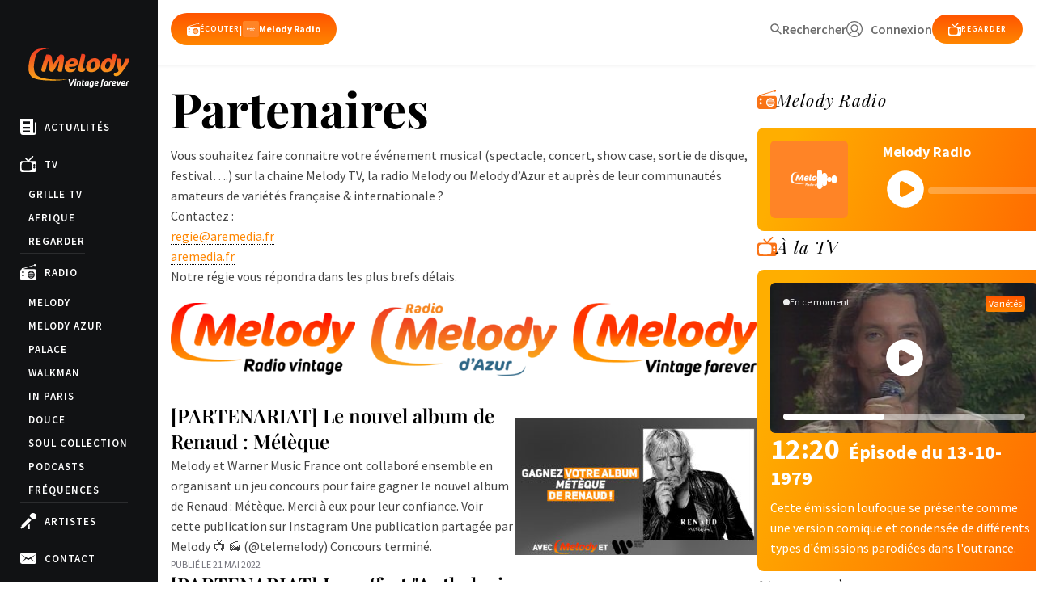

--- FILE ---
content_type: text/html; charset=UTF-8
request_url: https://www.melody.tv/partenaires/
body_size: 26075
content:
	<!doctype html>
<!--[if lt IE 9]><html class="no-js no-svg ie lt-ie9 lt-ie8 lt-ie7" lang="fr-FR"> <![endif]-->
<!--[if IE 9]><html class="no-js no-svg ie ie9 lt-ie9 lt-ie8" lang="fr-FR"> <![endif]-->
<!--[if gt IE 9]><!-->
<html class="no-js no-svg" lang="fr-FR">
<!--<![endif]-->

<head>
  <meta charset="UTF-8" />
  <title>    Partenaires - Melody TV
    </title>
  <link rel="stylesheet" href="https://www.melody.tv/wp-content/themes/melody/style.css" type="text/css" media="screen" />
  <meta http-equiv="Content-Type" content="text/html; charset=UTF-8" />
  <meta http-equiv="X-UA-Compatible" content="IE=edge">
  <meta name="viewport" content="width=device-width, initial-scale=1,width=device-width,minimal-ui">
  <link rel="author" href="https://www.melody.tv/wp-content/themes/melody/humans.txt" />
  <link rel="pingback" href="https://www.melody.tv/xmlrpc.php" />
  <link rel="profile" href="http://gmpg.org/xfn/11">
  <meta name="facebook-domain-verification" content="qvi9jshf4qw18kmaklnvzupk189bfp" />
  <meta name="google-site-verification" content="Qqg1TowMUmYqp3nCpar3FxRc122CbCVDo9rUg9Sk1nQ"/>
  <link
    href="https://fonts.googleapis.com/css?family=Playfair+Display:400,400i,700,700i|Source+Sans+Pro:400,400i,600,700,900"
    rel="stylesheet">
  <meta name='robots' content='index, follow, max-image-preview:large, max-snippet:-1, max-video-preview:-1' />
	<style>img:is([sizes="auto" i], [sizes^="auto," i]) { contain-intrinsic-size: 3000px 1500px }</style>
	
	<!-- This site is optimized with the Yoast SEO plugin v24.0 - https://yoast.com/wordpress/plugins/seo/ -->
	<link rel="canonical" href="https://www.melody.tv/partenaires/" />
	<link rel="next" href="https://www.melody.tv/partenaires/page/2/" />
	<meta property="og:locale" content="fr_FR" />
	<meta property="og:type" content="article" />
	<meta property="og:title" content="Partenaires - Melody TV" />
	<meta property="og:description" content="Vous souhaitez faire connaitre votre événement musical (spectacle, concert, show case, sortie de disque, festival….) sur la chaine Melody TV, la radio Melody ou Melody d’Azur et auprès de leur communautés amateurs de variétés française &amp; internationale ? Contactez : regie@aremedia.fr aremedia.fr Notre régie vous répondra dans les plus brefs délais." />
	<meta property="og:url" content="https://www.melody.tv/partenaires/" />
	<meta property="og:site_name" content="Melody TV" />
	<meta property="og:image" content="https://www.melody.tv/wp-content/uploads/2024/06/radio-300x117.png" />
	<meta name="twitter:card" content="summary_large_image" />
	<script type="application/ld+json" class="yoast-schema-graph">{"@context":"https://schema.org","@graph":[{"@type":"CollectionPage","@id":"https://www.melody.tv/partenaires/","url":"https://www.melody.tv/partenaires/","name":"Partenaires - Melody TV","isPartOf":{"@id":"https://www.melody.tv/#website"},"primaryImageOfPage":{"@id":"https://www.melody.tv/partenaires/#primaryimage"},"image":{"@id":"https://www.melody.tv/partenaires/#primaryimage"},"thumbnailUrl":"https://www.melody.tv/wp-content/uploads/2022/06/RENAUD_ALBUM_METEQUE_16_9.jpg","breadcrumb":{"@id":"https://www.melody.tv/partenaires/#breadcrumb"},"inLanguage":"fr-FR"},{"@type":"ImageObject","inLanguage":"fr-FR","@id":"https://www.melody.tv/partenaires/#primaryimage","url":"https://www.melody.tv/wp-content/uploads/2022/06/RENAUD_ALBUM_METEQUE_16_9.jpg","contentUrl":"https://www.melody.tv/wp-content/uploads/2022/06/RENAUD_ALBUM_METEQUE_16_9.jpg","width":1920,"height":1080,"caption":"@visuel Melody / Pochette de l'album"},{"@type":"BreadcrumbList","@id":"https://www.melody.tv/partenaires/#breadcrumb","itemListElement":[{"@type":"ListItem","position":1,"name":"Accueil","item":"https://www.melody.tv/"},{"@type":"ListItem","position":2,"name":"Partenaires"}]},{"@type":"WebSite","@id":"https://www.melody.tv/#website","url":"https://www.melody.tv/","name":"Melody TV","description":"Star des émissions de variétés des années 60, 70, 80, 90.","publisher":{"@id":"https://www.melody.tv/#organization"},"potentialAction":[{"@type":"SearchAction","target":{"@type":"EntryPoint","urlTemplate":"https://www.melody.tv/?s={search_term_string}"},"query-input":{"@type":"PropertyValueSpecification","valueRequired":true,"valueName":"search_term_string"}}],"inLanguage":"fr-FR"},{"@type":"Organization","@id":"https://www.melody.tv/#organization","name":"Melody TV","url":"https://www.melody.tv/","logo":{"@type":"ImageObject","inLanguage":"fr-FR","@id":"https://www.melody.tv/#/schema/logo/image/","url":"https://www.melody.tv/wp-content/uploads/2021/10/unnamed-1.jpg","contentUrl":"https://www.melody.tv/wp-content/uploads/2021/10/unnamed-1.jpg","width":900,"height":900,"caption":"Melody TV"},"image":{"@id":"https://www.melody.tv/#/schema/logo/image/"}}]}</script>
	<!-- / Yoast SEO plugin. -->


<link rel='dns-prefetch' href='//www.googletagmanager.com' />
<link rel='dns-prefetch' href='//pagead2.googlesyndication.com' />
<link rel="alternate" type="application/rss+xml" title="Melody TV &raquo; Flux de la catégorie Partenaires" href="https://www.melody.tv/partenaires/feed/" />
<link rel='stylesheet' id='yikes-inc-easy-mailchimp-public-styles-css' href='https://www.melody.tv/wp-content/plugins/yikes-inc-easy-mailchimp-extender/public/css/yikes-inc-easy-mailchimp-extender-public.min.css?ver=6.7.4' type='text/css' media='all' />
<style id='wp-emoji-styles-inline-css' type='text/css'>

	img.wp-smiley, img.emoji {
		display: inline !important;
		border: none !important;
		box-shadow: none !important;
		height: 1em !important;
		width: 1em !important;
		margin: 0 0.07em !important;
		vertical-align: -0.1em !important;
		background: none !important;
		padding: 0 !important;
	}
</style>
<link rel='stylesheet' id='wp-block-library-css' href='https://www.melody.tv/wp-includes/css/dist/block-library/style.min.css?ver=6.7.4' type='text/css' media='all' />
<style id='cb-carousel-style-inline-css' type='text/css'>
.wp-block-cb-carousel .slick-slide{overflow:hidden;padding-left:7.5px;padding-right:7.5px}.wp-block-cb-carousel .slick-dots li button:not(:hover):not(:active),.wp-block-cb-carousel .slick-next:not(:hover):not(:active),.wp-block-cb-carousel .slick-prev:not(:hover):not(:active){background-color:transparent}.wp-block-cb-carousel .slick-next:before,.wp-block-cb-carousel .slick-prev:before{color:#000}.wp-block-cb-carousel.alignfull .slick-next,.wp-block-cb-carousel.alignfull .slick-prev{z-index:1}.wp-block-cb-carousel.alignfull .slick-prev{left:25px}.wp-block-cb-carousel.alignfull .slick-next{right:25px}.wp-block-cb-carousel .wp-block-cover,.wp-block-cb-carousel .wp-block-image{margin-bottom:0}.wp-block-cb-carousel .wp-block-cover.aligncenter,.wp-block-cb-carousel .wp-block-image.aligncenter{margin-left:auto!important;margin-right:auto!important}.is-layout-flex .wp-block-cb-carousel{width:100%}

</style>
<style id='classic-theme-styles-inline-css' type='text/css'>
/*! This file is auto-generated */
.wp-block-button__link{color:#fff;background-color:#32373c;border-radius:9999px;box-shadow:none;text-decoration:none;padding:calc(.667em + 2px) calc(1.333em + 2px);font-size:1.125em}.wp-block-file__button{background:#32373c;color:#fff;text-decoration:none}
</style>
<style id='global-styles-inline-css' type='text/css'>
:root{--wp--preset--aspect-ratio--square: 1;--wp--preset--aspect-ratio--4-3: 4/3;--wp--preset--aspect-ratio--3-4: 3/4;--wp--preset--aspect-ratio--3-2: 3/2;--wp--preset--aspect-ratio--2-3: 2/3;--wp--preset--aspect-ratio--16-9: 16/9;--wp--preset--aspect-ratio--9-16: 9/16;--wp--preset--color--black: #000000;--wp--preset--color--cyan-bluish-gray: #abb8c3;--wp--preset--color--white: #ffffff;--wp--preset--color--pale-pink: #f78da7;--wp--preset--color--vivid-red: #cf2e2e;--wp--preset--color--luminous-vivid-orange: #ff6900;--wp--preset--color--luminous-vivid-amber: #fcb900;--wp--preset--color--light-green-cyan: #7bdcb5;--wp--preset--color--vivid-green-cyan: #00d084;--wp--preset--color--pale-cyan-blue: #8ed1fc;--wp--preset--color--vivid-cyan-blue: #0693e3;--wp--preset--color--vivid-purple: #9b51e0;--wp--preset--gradient--vivid-cyan-blue-to-vivid-purple: linear-gradient(135deg,rgba(6,147,227,1) 0%,rgb(155,81,224) 100%);--wp--preset--gradient--light-green-cyan-to-vivid-green-cyan: linear-gradient(135deg,rgb(122,220,180) 0%,rgb(0,208,130) 100%);--wp--preset--gradient--luminous-vivid-amber-to-luminous-vivid-orange: linear-gradient(135deg,rgba(252,185,0,1) 0%,rgba(255,105,0,1) 100%);--wp--preset--gradient--luminous-vivid-orange-to-vivid-red: linear-gradient(135deg,rgba(255,105,0,1) 0%,rgb(207,46,46) 100%);--wp--preset--gradient--very-light-gray-to-cyan-bluish-gray: linear-gradient(135deg,rgb(238,238,238) 0%,rgb(169,184,195) 100%);--wp--preset--gradient--cool-to-warm-spectrum: linear-gradient(135deg,rgb(74,234,220) 0%,rgb(151,120,209) 20%,rgb(207,42,186) 40%,rgb(238,44,130) 60%,rgb(251,105,98) 80%,rgb(254,248,76) 100%);--wp--preset--gradient--blush-light-purple: linear-gradient(135deg,rgb(255,206,236) 0%,rgb(152,150,240) 100%);--wp--preset--gradient--blush-bordeaux: linear-gradient(135deg,rgb(254,205,165) 0%,rgb(254,45,45) 50%,rgb(107,0,62) 100%);--wp--preset--gradient--luminous-dusk: linear-gradient(135deg,rgb(255,203,112) 0%,rgb(199,81,192) 50%,rgb(65,88,208) 100%);--wp--preset--gradient--pale-ocean: linear-gradient(135deg,rgb(255,245,203) 0%,rgb(182,227,212) 50%,rgb(51,167,181) 100%);--wp--preset--gradient--electric-grass: linear-gradient(135deg,rgb(202,248,128) 0%,rgb(113,206,126) 100%);--wp--preset--gradient--midnight: linear-gradient(135deg,rgb(2,3,129) 0%,rgb(40,116,252) 100%);--wp--preset--font-size--small: 13px;--wp--preset--font-size--medium: 20px;--wp--preset--font-size--large: 36px;--wp--preset--font-size--x-large: 42px;--wp--preset--spacing--20: 0.44rem;--wp--preset--spacing--30: 0.67rem;--wp--preset--spacing--40: 1rem;--wp--preset--spacing--50: 1.5rem;--wp--preset--spacing--60: 2.25rem;--wp--preset--spacing--70: 3.38rem;--wp--preset--spacing--80: 5.06rem;--wp--preset--shadow--natural: 6px 6px 9px rgba(0, 0, 0, 0.2);--wp--preset--shadow--deep: 12px 12px 50px rgba(0, 0, 0, 0.4);--wp--preset--shadow--sharp: 6px 6px 0px rgba(0, 0, 0, 0.2);--wp--preset--shadow--outlined: 6px 6px 0px -3px rgba(255, 255, 255, 1), 6px 6px rgba(0, 0, 0, 1);--wp--preset--shadow--crisp: 6px 6px 0px rgba(0, 0, 0, 1);}:where(.is-layout-flex){gap: 0.5em;}:where(.is-layout-grid){gap: 0.5em;}body .is-layout-flex{display: flex;}.is-layout-flex{flex-wrap: wrap;align-items: center;}.is-layout-flex > :is(*, div){margin: 0;}body .is-layout-grid{display: grid;}.is-layout-grid > :is(*, div){margin: 0;}:where(.wp-block-columns.is-layout-flex){gap: 2em;}:where(.wp-block-columns.is-layout-grid){gap: 2em;}:where(.wp-block-post-template.is-layout-flex){gap: 1.25em;}:where(.wp-block-post-template.is-layout-grid){gap: 1.25em;}.has-black-color{color: var(--wp--preset--color--black) !important;}.has-cyan-bluish-gray-color{color: var(--wp--preset--color--cyan-bluish-gray) !important;}.has-white-color{color: var(--wp--preset--color--white) !important;}.has-pale-pink-color{color: var(--wp--preset--color--pale-pink) !important;}.has-vivid-red-color{color: var(--wp--preset--color--vivid-red) !important;}.has-luminous-vivid-orange-color{color: var(--wp--preset--color--luminous-vivid-orange) !important;}.has-luminous-vivid-amber-color{color: var(--wp--preset--color--luminous-vivid-amber) !important;}.has-light-green-cyan-color{color: var(--wp--preset--color--light-green-cyan) !important;}.has-vivid-green-cyan-color{color: var(--wp--preset--color--vivid-green-cyan) !important;}.has-pale-cyan-blue-color{color: var(--wp--preset--color--pale-cyan-blue) !important;}.has-vivid-cyan-blue-color{color: var(--wp--preset--color--vivid-cyan-blue) !important;}.has-vivid-purple-color{color: var(--wp--preset--color--vivid-purple) !important;}.has-black-background-color{background-color: var(--wp--preset--color--black) !important;}.has-cyan-bluish-gray-background-color{background-color: var(--wp--preset--color--cyan-bluish-gray) !important;}.has-white-background-color{background-color: var(--wp--preset--color--white) !important;}.has-pale-pink-background-color{background-color: var(--wp--preset--color--pale-pink) !important;}.has-vivid-red-background-color{background-color: var(--wp--preset--color--vivid-red) !important;}.has-luminous-vivid-orange-background-color{background-color: var(--wp--preset--color--luminous-vivid-orange) !important;}.has-luminous-vivid-amber-background-color{background-color: var(--wp--preset--color--luminous-vivid-amber) !important;}.has-light-green-cyan-background-color{background-color: var(--wp--preset--color--light-green-cyan) !important;}.has-vivid-green-cyan-background-color{background-color: var(--wp--preset--color--vivid-green-cyan) !important;}.has-pale-cyan-blue-background-color{background-color: var(--wp--preset--color--pale-cyan-blue) !important;}.has-vivid-cyan-blue-background-color{background-color: var(--wp--preset--color--vivid-cyan-blue) !important;}.has-vivid-purple-background-color{background-color: var(--wp--preset--color--vivid-purple) !important;}.has-black-border-color{border-color: var(--wp--preset--color--black) !important;}.has-cyan-bluish-gray-border-color{border-color: var(--wp--preset--color--cyan-bluish-gray) !important;}.has-white-border-color{border-color: var(--wp--preset--color--white) !important;}.has-pale-pink-border-color{border-color: var(--wp--preset--color--pale-pink) !important;}.has-vivid-red-border-color{border-color: var(--wp--preset--color--vivid-red) !important;}.has-luminous-vivid-orange-border-color{border-color: var(--wp--preset--color--luminous-vivid-orange) !important;}.has-luminous-vivid-amber-border-color{border-color: var(--wp--preset--color--luminous-vivid-amber) !important;}.has-light-green-cyan-border-color{border-color: var(--wp--preset--color--light-green-cyan) !important;}.has-vivid-green-cyan-border-color{border-color: var(--wp--preset--color--vivid-green-cyan) !important;}.has-pale-cyan-blue-border-color{border-color: var(--wp--preset--color--pale-cyan-blue) !important;}.has-vivid-cyan-blue-border-color{border-color: var(--wp--preset--color--vivid-cyan-blue) !important;}.has-vivid-purple-border-color{border-color: var(--wp--preset--color--vivid-purple) !important;}.has-vivid-cyan-blue-to-vivid-purple-gradient-background{background: var(--wp--preset--gradient--vivid-cyan-blue-to-vivid-purple) !important;}.has-light-green-cyan-to-vivid-green-cyan-gradient-background{background: var(--wp--preset--gradient--light-green-cyan-to-vivid-green-cyan) !important;}.has-luminous-vivid-amber-to-luminous-vivid-orange-gradient-background{background: var(--wp--preset--gradient--luminous-vivid-amber-to-luminous-vivid-orange) !important;}.has-luminous-vivid-orange-to-vivid-red-gradient-background{background: var(--wp--preset--gradient--luminous-vivid-orange-to-vivid-red) !important;}.has-very-light-gray-to-cyan-bluish-gray-gradient-background{background: var(--wp--preset--gradient--very-light-gray-to-cyan-bluish-gray) !important;}.has-cool-to-warm-spectrum-gradient-background{background: var(--wp--preset--gradient--cool-to-warm-spectrum) !important;}.has-blush-light-purple-gradient-background{background: var(--wp--preset--gradient--blush-light-purple) !important;}.has-blush-bordeaux-gradient-background{background: var(--wp--preset--gradient--blush-bordeaux) !important;}.has-luminous-dusk-gradient-background{background: var(--wp--preset--gradient--luminous-dusk) !important;}.has-pale-ocean-gradient-background{background: var(--wp--preset--gradient--pale-ocean) !important;}.has-electric-grass-gradient-background{background: var(--wp--preset--gradient--electric-grass) !important;}.has-midnight-gradient-background{background: var(--wp--preset--gradient--midnight) !important;}.has-small-font-size{font-size: var(--wp--preset--font-size--small) !important;}.has-medium-font-size{font-size: var(--wp--preset--font-size--medium) !important;}.has-large-font-size{font-size: var(--wp--preset--font-size--large) !important;}.has-x-large-font-size{font-size: var(--wp--preset--font-size--x-large) !important;}
:where(.wp-block-post-template.is-layout-flex){gap: 1.25em;}:where(.wp-block-post-template.is-layout-grid){gap: 1.25em;}
:where(.wp-block-columns.is-layout-flex){gap: 2em;}:where(.wp-block-columns.is-layout-grid){gap: 2em;}
:root :where(.wp-block-pullquote){font-size: 1.5em;line-height: 1.6;}
</style>
<link rel='stylesheet' id='contact-form-7-css' href='https://www.melody.tv/wp-content/plugins/contact-form-7/includes/css/styles.css?ver=6.0.1' type='text/css' media='all' />
<link rel='stylesheet' id='fontawesome-css' href='https://www.melody.tv/wp-content/themes/melody/static/fontawesome/css/all.min.css?ver=1714742240' type='text/css' media='all' />
<link rel='stylesheet' id='global-css' href='https://www.melody.tv/wp-content/themes/melody/assets/dist/index.css?ver=1761931398' type='text/css' media='all' />
<link rel='stylesheet' id='operators-css' href='https://www.melody.tv/wp-content/themes/melody/static/css/operators.css?ver=6.7.4' type='text/css' media='all' />
<script type="text/javascript" src="https://www.melody.tv/wp-includes/js/jquery/jquery.min.js?ver=3.7.1" id="jquery-core-js"></script>
<script type="text/javascript" src="https://www.melody.tv/wp-includes/js/jquery/jquery-migrate.min.js?ver=3.4.1" id="jquery-migrate-js"></script>
<script type="text/javascript" id="yikes-easy-mc-ajax-js-extra">
/* <![CDATA[ */
var yikes_mailchimp_ajax = {"ajax_url":"https:\/\/www.melody.tv\/wp-admin\/admin-ajax.php","page_data":"70931","interest_group_checkbox_error":"Champ obligatoire.","preloader_url":"https:\/\/www.melody.tv\/wp-content\/plugins\/yikes-inc-easy-mailchimp-extender\/includes\/images\/ripple.svg","loading_dots":"https:\/\/www.melody.tv\/wp-content\/plugins\/yikes-inc-easy-mailchimp-extender\/includes\/images\/bars.svg","ajax_security_nonce":"20e7193721","feedback_message_placement":"before"};
var yikes_mailchimp_ajax = {"ajax_url":"https:\/\/www.melody.tv\/wp-admin\/admin-ajax.php","page_data":"68425","interest_group_checkbox_error":"Champ obligatoire.","preloader_url":"https:\/\/www.melody.tv\/wp-content\/plugins\/yikes-inc-easy-mailchimp-extender\/includes\/images\/ripple.svg","loading_dots":"https:\/\/www.melody.tv\/wp-content\/plugins\/yikes-inc-easy-mailchimp-extender\/includes\/images\/bars.svg","ajax_security_nonce":"20e7193721","feedback_message_placement":"before"};
/* ]]> */
</script>
<script type="text/javascript" src="https://www.melody.tv/wp-content/plugins/yikes-inc-easy-mailchimp-extender/public/js/yikes-mc-ajax-forms.min.js?ver=6.9.0" id="yikes-easy-mc-ajax-js"></script>
<script type="text/javascript" id="form-submission-helpers-js-extra">
/* <![CDATA[ */
var form_submission_helpers = {"ajax_url":"https:\/\/www.melody.tv\/wp-admin\/admin-ajax.php","preloader_url":"https:\/\/www.melody.tv\/wp-admin\/images\/wpspin_light.gif","countries_with_zip":{"US":"US","GB":"GB","CA":"CA","IE":"IE","CN":"CN","IN":"IN","AU":"AU","BR":"BR","MX":"MX","IT":"IT","NZ":"NZ","JP":"JP","FR":"FR","GR":"GR","DE":"DE","NL":"NL","PT":"PT","ES":"ES"},"page_data":"70931"};
var form_submission_helpers = {"ajax_url":"https:\/\/www.melody.tv\/wp-admin\/admin-ajax.php","preloader_url":"https:\/\/www.melody.tv\/wp-admin\/images\/wpspin_light.gif","countries_with_zip":{"US":"US","GB":"GB","CA":"CA","IE":"IE","CN":"CN","IN":"IN","AU":"AU","BR":"BR","MX":"MX","IT":"IT","NZ":"NZ","JP":"JP","FR":"FR","GR":"GR","DE":"DE","NL":"NL","PT":"PT","ES":"ES"},"page_data":"68425"};
/* ]]> */
</script>
<script type="text/javascript" src="https://www.melody.tv/wp-content/plugins/yikes-inc-easy-mailchimp-extender/public/js/form-submission-helpers.min.js?ver=6.9.0" id="form-submission-helpers-js"></script>
<script type="text/javascript" src="https://www.melody.tv/wp-content/themes/melody/static/js/swiper.js?ver=1729261160" id="swiper-js"></script>
<script type="text/javascript" src="https://www.melody.tv/wp-content/themes/melody/assets/dist/index.js?ver=1730890155" id="global-js"></script>
<script type="text/javascript" src="https://www.melody.tv/wp-content/themes/melody/assets/dist/twig.min.js?ver=1714742239" id="twig-js"></script>
<script type="text/javascript" src="https://www.melody.tv/wp-content/themes/melody/assets/dist/lazy.js?ver=1729518097" id="lazy-js"></script>

<!-- Extrait de code de la balise Google (gtag.js) ajouté par Site Kit -->
<!-- Extrait Google Analytics ajouté par Site Kit -->
<script type="text/javascript" src="https://www.googletagmanager.com/gtag/js?id=GT-KT4HPNT" id="google_gtagjs-js" async></script>
<script type="text/javascript" id="google_gtagjs-js-after">
/* <![CDATA[ */
window.dataLayer = window.dataLayer || [];function gtag(){dataLayer.push(arguments);}
gtag("set","linker",{"domains":["www.melody.tv"]});
gtag("js", new Date());
gtag("set", "developer_id.dZTNiMT", true);
gtag("config", "GT-KT4HPNT");
/* ]]> */
</script>
<link rel="https://api.w.org/" href="https://www.melody.tv/wp-json/" /><link rel="alternate" title="JSON" type="application/json" href="https://www.melody.tv/wp-json/wp/v2/categories/155" /><link rel="EditURI" type="application/rsd+xml" title="RSD" href="https://www.melody.tv/xmlrpc.php?rsd" />
<meta name="generator" content="WordPress 6.7.4" />
<meta name="generator" content="Seriously Simple Podcasting 3.7.0" />
<meta name="generator" content="Site Kit by Google 1.170.0" />
<link rel="alternate" type="application/rss+xml" title="Flux RSS du podcast" href="https://www.melody.tv/feed/podcast" />


<!-- Balises Meta Google AdSense ajoutées par Site Kit -->
<meta name="google-adsense-platform-account" content="ca-host-pub-2644536267352236">
<meta name="google-adsense-platform-domain" content="sitekit.withgoogle.com">
<!-- Fin des balises Meta End Google AdSense ajoutées par Site Kit -->

<!-- Extrait Google Tag Manager ajouté par Site Kit -->
<script type="text/javascript">
/* <![CDATA[ */

			( function( w, d, s, l, i ) {
				w[l] = w[l] || [];
				w[l].push( {'gtm.start': new Date().getTime(), event: 'gtm.js'} );
				var f = d.getElementsByTagName( s )[0],
					j = d.createElement( s ), dl = l != 'dataLayer' ? '&l=' + l : '';
				j.async = true;
				j.src = 'https://www.googletagmanager.com/gtm.js?id=' + i + dl;
				f.parentNode.insertBefore( j, f );
			} )( window, document, 'script', 'dataLayer', 'GTM-NK7VSZ3' );
			
/* ]]> */
</script>

<!-- End Google Tag Manager snippet added by Site Kit -->

<!-- Extrait Google AdSense ajouté par Site Kit -->
<script type="text/javascript" async="async" src="https://pagead2.googlesyndication.com/pagead/js/adsbygoogle.js?client=ca-pub-5881600244345538&amp;host=ca-host-pub-2644536267352236" crossorigin="anonymous"></script>

<!-- End Google AdSense snippet added by Site Kit -->
<link rel="icon" href="https://www.melody.tv/wp-content/uploads/2021/11/cropped-favicon.3F4E3665CF15EB4AACDF598D00F0CBB95B1BE133182F0C164ECBD34CF00D9F4C.fr_-32x32.png" sizes="32x32" />
<link rel="icon" href="https://www.melody.tv/wp-content/uploads/2021/11/cropped-favicon.3F4E3665CF15EB4AACDF598D00F0CBB95B1BE133182F0C164ECBD34CF00D9F4C.fr_-192x192.png" sizes="192x192" />
<link rel="apple-touch-icon" href="https://www.melody.tv/wp-content/uploads/2021/11/cropped-favicon.3F4E3665CF15EB4AACDF598D00F0CBB95B1BE133182F0C164ECBD34CF00D9F4C.fr_-180x180.png" />
<meta name="msapplication-TileImage" content="https://www.melody.tv/wp-content/uploads/2021/11/cropped-favicon.3F4E3665CF15EB4AACDF598D00F0CBB95B1BE133182F0C164ECBD34CF00D9F4C.fr_-270x270.png" />
	</head><body class="archive category category-partenaires category-155" data-now="https://melody.cdn.iftv.io/data/epg/radio/melody/now.json" data-history="https://melody.cdn.iftv.io/data/epg/radio/melody/tracks.json" data-template="base.twig"></body><a class="skip-link screen-reader-text" href="#content">Aller au contenu</a><div class="anchor" id="top"></div>
<header class="md:h-20 header active">

	<div class="!flex-col items-center gap-4 md:gap-4 mx-4 mt-4 mb-4 md:!flex-row inner md:mt-4 md:mb-4">
		<div class=" header-logo !static md:!absolute !mt-0 w-1/3">
			<a href="/" class="w-full"><svg version="1.1" xmlns="http://www.w3.org/2000/svg" xmlns:xlink="http://www.w3.org/1999/xlink" x="0px" y="0px" viewbox="0 0 2983.5 1175.1" style="enable-background:new 0 0 2983.5 1175.1;" xml:space="preserve">
	<path class="logo-melody-melody path-1" d="M931.1,691.9h57.5c8.1-35.2,15.7-71,22.7-107.5c7-36.5,13.3-72,18.9-106.8c5.6-34.7,10.7-67.8,15.1-99.3
													c4.4-31.5,7.9-59.9,10.4-85.2c3.8-37.2-1-65.6-14.4-85.2c-13.5-19.6-37.9-29.4-73.4-29.4h-24.8c-10.8,7.9-23.3,19.5-37.4,34.6
													c-14.1,15.1-28.3,33.8-42.4,56.2l-73.9,117.5c-11.9,18.8-23.9,38.9-35.9,60.3c-12,21.3-22.8,41.4-32.3,60.3
													c-0.2-21.8-1.8-46-4.9-72.5c-3.1-26.5-6.2-50.7-9.2-72.5l-15.3-99.7c-1.6-11.4-4.9-22.2-9.9-32.4c-5-10.2-12.2-19.1-21.5-26.8
													c-9.4-7.7-21-13.8-34.8-18.2c-13.9-4.5-30.5-6.7-49.9-6.7h-46.8c-11.9,26.8-24.4,57.5-37.6,92.2c-13.2,34.7-26.2,71.2-39.1,109.3
													c-12.8,38.2-24.9,77.1-36.2,116.8c-11.3,39.7-21.2,77.9-29.6,114.5c-3,12.9-3.5,24.3-1.5,34.2c2,9.9,5.8,18.2,11.6,24.9
													c5.8,6.7,13,11.9,21.6,15.6c8.6,3.7,18.1,5.6,28.5,5.6h50.4c4.9-21.3,11.1-46.6,18.6-75.9c7.5-29.3,15.5-59.5,24.1-90.8
													c8.6-31.2,17.2-61.7,25.7-91.5c8.5-29.8,16.5-55.5,23.9-77.4c1.3,10.9,2.9,26.5,4.8,46.9c1.9,20.3,3.5,41.2,4.7,62.5l5.1,85.5
													c3.1,52.1,11.5,88.5,25.1,109.4c13.6,20.8,32.1,31.3,55.2,31.3h37.6c6.6-7.9,13.4-17.1,20.5-27.5c7.1-10.4,14.1-21.1,20.9-32
													c6.8-10.9,13.2-21.4,19.3-31.6c6.1-10.2,11.3-19.2,15.5-27.2l117.2-215.7c-2.5,18.8-5.8,40.5-10.1,65.1
													c-4.2,24.6-8.6,48.8-12.9,72.9c-4.4,24.1-8.7,46.5-13.1,67.3c-4.3,20.8-7.8,37-10.4,48.3c-6.2,26.8-3.3,46.9,8.8,60.3
													C889.6,685.2,907.5,691.9,931.1,691.9z M1341.7,428.5c-1,4.2-2.8,8-5.3,11.4c-2.6,3.3-6.8,6.1-12.6,8.5c-5.8,2.4-13.5,4.1-23.1,5.3
													c-9.6,1.2-22.2,1.8-37.6,1.8h-50.6c6.2-18.9,16-35,29.6-48.2c13.5-13.2,31.7-19.9,54.5-19.9c19.1,0,32,4.4,38.7,13.1
													C1341.8,409.3,1344,418.6,1341.7,428.5z M1458.4,444c5.7-24.8,6.3-47.2,1.8-67c-4.5-19.8-13.1-36.4-25.7-49.8
													c-12.6-13.4-28.7-23.6-48.2-30.8c-19.5-7.2-41.6-10.8-66.2-10.8c-29.2,0-56.9,5.7-83.2,17.2c-26.3,11.5-50.2,27-71.5,46.6
													c-21.4,19.6-39.8,42.5-55.2,68.8c-15.4,26.3-26.6,54.4-33.5,84.5c-6.3,27.2-8,53-5.2,77.4c2.8,24.4,10.4,45.6,22.9,63.8
													c12.4,18.2,29.8,32.6,52.2,43.3c22.3,10.8,49.7,16.1,82,16.1c26.9,0,50.1-2.6,69.8-7.9c19.7-5.3,36.3-12.3,50-21.1
													c13.7-8.8,24.4-19,32.3-30.4c7.9-11.5,13.3-23.4,16.1-35.8l7.3-31.5h-4.8c-12.2,7.6-28.6,13.7-49,18.3c-20.4,4.5-45.6,6.8-75.7,6.8
													c-54.2,0-80.5-19.3-78.8-58h56c31.9,0,59.7-1.4,83.3-4.3c23.6-2.9,43.9-8.1,60.7-15.8c16.8-7.6,30.3-17.9,40.6-30.8
													C1446.4,479.8,1453.8,463.6,1458.4,444z M1669.9,634.5l10.9-47.3h-28.7c-18.2,0-31.1-3.2-38.8-9.7c-7.6-6.5-9.4-18.5-5.3-36.2
													l65.9-285.8c7.7-33.4,6.4-57.4-3.9-72c-10.3-14.6-29.8-21.9-58.5-21.9h-45.8l-92.2,399.7c-5.4,23.4-6.6,43.6-3.7,60.5
													c2.9,17,9,31,18.3,42.3c9.3,11.2,21,19.6,35.2,25.1c14.2,5.5,30,8.2,47.3,8.2c10,0,20.4-1.1,31.1-3.2c10.7-2.1,20.6-5.6,29.7-10.4
													c9.1-4.8,17-11.2,23.9-19.3C1662.3,656.5,1667.1,646.5,1669.9,634.5z M1979,503.1c-6.3,27.1-17.6,49.5-33.9,67.1
													c-16.4,17.6-34.8,26.4-55.3,26.4c-23.2,0-39.5-8.6-48.7-25.7c-9.3-17.1-9.5-44.7-0.7-82.8c3.1-13.3,7.7-25.7,14-37.1
													c6.3-11.4,13.5-21.2,21.8-29.3c8.2-8.1,16.9-14.5,26-19.3c9.1-4.8,18.1-7.1,27.3-7.1c22.8,0,38.8,9.1,48.1,27.1
													C1986.7,440.5,1987.2,467.4,1979,503.1z M1708.3,503.5c-6.7,29.1-7.8,55.9-3.1,80.2c4.6,24.4,13.7,45.4,27.1,63
													c13.5,17.7,30.9,31.4,52.3,41.2c21.4,9.8,45.6,14.7,72.5,14.7c32.3,0,62.3-5,89.9-15c27.6-10,52.3-24.2,74.1-42.6
													c21.8-18.4,40.2-40.6,55.3-66.6c15.1-26,26.4-55.3,33.9-87.8c7-30.5,8.1-58.3,3.1-83.1c-5-24.8-14.4-46.2-28.3-64.1
													c-13.9-17.9-31.4-31.8-52.6-41.6c-21.2-9.8-44.6-14.7-70.1-14.7c-29.6,0-58.1,5.1-85.5,15.4c-27.4,10.3-52.3,24.8-74.7,43.7
													c-22.4,18.9-41.7,41.7-58.1,68.4C1727.8,441.4,1715.8,471,1708.3,503.5z M2412.5,504.2c-7.2,31.1-17.7,54.6-31.7,70.6
													c-13.9,16-31.2,24-51.7,24c-23.7,0-41.2-8.5-52.6-25.4c-11.3-16.9-12.6-44.8-3.6-83.4c3.4-14.8,8.2-28.3,14.5-40.5
													c6.2-12.2,13.3-22.6,21.2-31.2c7.9-8.6,16.2-15.2,25-19.7c8.8-4.5,17.5-6.8,26.2-6.8c11.4,0,21.6,1.7,30.6,5
													c9,3.3,16,9.3,20.8,17.9c4.9,8.6,7.5,20.2,8,34.7C2419.9,464,2417.6,482.2,2412.5,504.2z M2546,485.6l52.7-228.5
													c7.7-33.4,6.5-57.7-3.7-72.7c-10.2-15-28.3-22.6-54.2-22.6h-46.5l-41,177.7c-3.3-15.3-12.2-27.9-26.8-38c-14.5-10-33.9-15-58-15
													c-25,0-49.6,5-73.5,15c-23.9,10-46,24.4-66.3,43c-20.2,18.6-38,41.2-53.2,67.7c-15.2,26.5-26.6,56.2-34.2,89.2
													c-6.2,26.7-7.1,52.3-2.6,76.6c4.4,24.3,13.2,45.8,26.5,64.5c13.2,18.6,30.5,33.4,51.9,44.4c21.4,11,46,16.5,73.7,16.5
													c37.3,0,70.1-4.7,98.2-14c28.1-9.3,52.5-23.2,73.1-41.6c20.6-18.4,37.7-41.1,51.2-68.1C2526.8,552.8,2537.7,521.4,2546,485.6z
													 M2980.1,348c3.6-15.8,2-28-4.8-36.9c-6.8-8.8-19.8-13.2-39-13.2h-62.2c-6.7,19.1-14.7,39.6-24.1,61.6c-9.4,22-19.6,44-30.6,65.9
													c-11,22-22.3,42.9-33.9,62.7c-11.6,19.8-22.6,37.1-32.8,51.9c-2.3-11.9-4.4-25.4-6.4-40.5c-2-15-3.7-30.8-5.2-47.3
													c-1.4-16.5-2.6-33.1-3.5-49.8c-0.9-16.7-1.2-33-0.7-48.7c0.1-8.6-1.4-16.4-4.5-23.3c-3.2-6.9-7.7-12.8-13.4-17.6
													c-5.7-4.8-12.2-8.5-19.3-11.1c-7.2-2.6-14.8-3.9-23-3.9h-67.6c-2.4,26.3-2.6,56.3-0.7,90.3c2,33.9,5.5,67.9,10.6,102.1
													c5.1,34.1,11.3,66.9,18.7,98.1c7.3,31.3,15.4,57.4,24.3,78.4c-10.6,16.2-21.3,28.2-32.2,35.8c-10.9,7.6-25.1,12.2-42.8,13.6
													l-57,4.3l-7.6,32.9c-5.2,22.4-1.6,39.4,10.8,50.9c12.4,11.5,29.1,17.2,50,17.2c19.6,0,37.2-2.3,52.8-6.8
													c15.6-4.5,32.6-14.7,51.1-30.4c18.4-15.8,40.1-39.2,65-70.2c24.9-31,56.7-73.1,95.4-126.1c15.3-21,30.4-43.3,45.2-67
													c14.8-23.6,28.3-46.6,40.4-68.8c12.2-22.2,22.5-42.5,30.8-60.9C2972.3,373,2977.6,358.5,2980.1,348z"></path>
	<path class="logo-melody-melody path-2" d="M618,10.4C353.1-13.2,270.2,7.9,189.4,67.1c-127,93-148.1,226.7-170.3,359.3c-30.5,182-22.6,324,83.4,417.4
													c79,69.6,248.4,99.8,541.8,106.8c196.8,4.7,379.4-4.7,506.1-38.1c-81.6,6.5-173.9,12.6-288.8,10.1
													c-299.2-6.6-499.1-39.7-601.4-118.4c-89.9-69.2-118.1-211-83.8-397.8C200.8,274,227.2,108,360.3,55.8C406,37.9,444.4,13.5,618,10.4
													z"></path>
	<path class="logo-melody-vintage" d="M1268.7,1022.6l-13.6,41.7h-3.1l-2.3-41.7l-22.4-112h-44.5l44.5,201.5h40.3l100.7-201.5h-44.5L1268.7,1022.6z
													 M1374,964.5l-20.5,147.7h39.5l20.5-147.7H1374z M1374.8,928.9c-1.7,13.4,6.8,23.9,19.9,23.9c14.2,0,25.6-10.5,27.3-23.9
													c2-13.4-6.3-23.6-20.5-23.6C1388.5,905.3,1376.8,915.6,1374.8,928.9z M1423.3,1112.1h39.5l15.4-110c5.1-2.6,11.4-4,17.1-4
													c11.4,0,21.3,6.3,19.3,19.6l-13.1,94.3h39.2l13.6-96.6c5.4-38.9-23.3-54.1-56.6-54.1c-17.9,0-37.8,4.9-55.2,12.9L1423.3,1112.1z
													 M1642.6,1082.3c-19.6,3.7-30.1-4.6-27.5-21.6l8.2-60.7h26.7l4.8-35.6h-26.7l2-35.4h-35.8l-18.4,132c-5.1,36,10.8,54,37.7,54
													c7.4,0,15.6-1.4,24.7-4.2L1642.6,1082.3z M1740.4,1073.7c-5.1,3.2-12.2,5.5-20.8,5.5c-10.2,0-19.3-6.3-17.9-17.2l6.5-47.1
													c2.6-19,30.4-22.7,42.4-14.9L1740.4,1073.7z M1742.5,1112.1h32.4l18.5-136.1c-15.4-8.3-36.1-14.5-54.1-14.5
													c-32.2,0-64.3,13.7-70,53.5l-6.8,48.5c-4.9,33.5,19,51.6,45.1,51.6c10.5,0,22.8-5.4,30.7-14.9L1742.5,1112.1z M1882.4,1079.6
													c-4.6,2.3-10.5,3.7-16.2,3.7c-13.1,0-23-5.2-21-18.7l8-54.6c1.7-12.6,13.4-18.7,27-18.7c6,0,10.2,0.9,14.5,2.9L1882.4,1079.6z
													 M1937.3,974c-14.2-7.6-34.1-12.7-54-12.4c-31.8,0-62.8,12.9-68.2,49.3l-8.2,56.3c-4.5,31.7,19,47.9,47.2,47.9
													c7.7,0,15.4-1.4,23.3-3.7c-2.8,18.6-15.3,24.8-30.1,24.8c-10.2,0-21-3.6-26.7-10l-23,20.6c11.4,15.7,31.3,23.8,51.7,23.8
													c31.9,0,61.1-13.5,68.5-60.7L1937.3,974z M1996,1015.5c1.4-10.6,12.8-18.1,23-18.1c9.7,0,19.6,4.9,18.2,17.2
													c-1.1,10.1-12.8,15.8-23,15.8c-6.5,0-13.9-1.1-19.9-3.2L1996,1015.5z M2039.3,1068.2c-6.6,7.9-18.2,12.3-28.7,12.3
													c-12.2,0-22.8-6.1-21.1-18.4l1.1-7.2c28.7,11.6,78.2,1.4,83.9-40c5.1-35-20.7-53.3-50.6-53.3c-29.9,0-61.4,18.3-66.6,54.2
													l-6.5,46.3c-4.8,35.2,22.5,53.1,51.5,53.1c19.3,0,41.5-8.3,59.4-30.4L2039.3,1068.2z M2141.7,1159.5c22.6-12.8,34.2-29,37.1-48.1
													l14.7-103.8h26l4.8-35.3h-26l0.8-6.7c1.4-10.1,11-20,30-17.1l5.7-38.8c-40.2-5.1-69.1,16.1-74.7,55.9l-20.4,145.9
													c-0.8,5.1-1.4,14.5-13.6,23L2141.7,1159.5z M2297.2,998.1c9.1,0,18.8,5.1,17.3,14.6l-6.8,50.4c-1.4,9.5-12.5,16-21.6,16
													c-9.4,0-18.8-6.6-17.3-16l6.8-50.4C2277,1003.3,2287.8,998.1,2297.2,998.1z M2229.5,1062.9c-5.1,35.5,22.3,51.9,51.5,52.1
													c29.6-0.3,61.2-16.6,66.3-52.1l6.8-48.4c4.8-35.2-22.2-52.7-51.5-53c-29.6,0.3-61.5,17.8-66.3,53L2229.5,1062.9z M2442.5,961.7
													c-31.8,0-59.5,17.7-64.1,52.6l-13.6,97.9h39.4l13.3-96.4c2.8-20.9,25.5-22.3,41.4-17.7l4.5-32.4
													C2457.2,962.8,2448.1,961.7,2442.5,961.7z M2510.2,1015.5c1.4-10.6,12.8-18.1,23-18.1c9.7,0,19.6,4.9,18.2,17.2
													c-1.1,10.1-12.8,15.8-23,15.8c-6.5,0-13.9-1.1-19.9-3.2L2510.2,1015.5z M2553.4,1068.2c-6.5,7.9-18.2,12.3-28.7,12.3
													c-12.2,0-22.8-6.1-21.1-18.4l1.1-7.2c28.7,11.6,78.2,1.4,83.9-40c5.1-35-20.8-53.3-50.6-53.3c-29.9,0-61.4,18.3-66.6,54.2
													l-6.5,46.3c-4.8,35.2,22.5,53.1,51.5,53.1c19.3,0,41.5-8.3,59.4-30.4L2553.4,1068.2z M2670,1038.3l-11.1,39h-0.6l-1.7-38.5
													l-12-74.2h-42.2l31.9,147.6h37.3l73.2-147.6h-42.4L2670,1038.3z M2787.7,1015.5c1.4-10.6,12.8-18.1,23-18.1
													c9.7,0,19.6,4.9,18.2,17.2c-1.1,10.1-12.8,15.8-23,15.8c-6.5,0-13.9-1.1-19.9-3.2L2787.7,1015.5z M2830.9,1068.2
													c-6.5,7.9-18.2,12.3-28.7,12.3c-12.2,0-22.8-6.1-21-18.4l1.1-7.2c28.7,11.6,78.2,1.4,83.9-40c5.1-35-20.8-53.3-50.6-53.3
													c-29.9,0-61.4,18.3-66.6,54.2l-6.5,46.3c-4.8,35.2,22.5,53.1,51.5,53.1c19.3,0,41.5-8.3,59.4-30.4L2830.9,1068.2z M2951.6,961.7
													c-31.8,0-59.6,17.7-64.1,52.6l-13.6,97.9h39.4l13.3-96.4c2.8-20.9,25.5-22.3,41.4-17.7l4.5-32.4
													C2966.4,962.8,2957.3,961.7,2951.6,961.7z"></path>
</svg>
</a>
		</div>
		<div class="flex items-center w-full gap-4 md:justify-between">
      <div class="group">
	<div class="flex gap-2">
		<div class="flex flex-col justify-between gap-1">
			<a target="_blank" href="https://player.melody.tv/melody-radio" class="btn-cta !mt-0 text-center text-md">
				<div class="flex items-center gap-3 text-white">
					<div class="z-50 w-4 h-4">
						<svg viewBox="0 0 1000 1000"
  xmlns="http://www.w3.org/2000/svg">
  <path fill="currentColor" d="M903.846 0.0400995C873.308 0.0400995 848.539 25.824 848.539 57.663L179.115 250.662C171.423 247.614 162.577 245.649 153.885 245.649C144.726 245.639 135.655 247.51 127.191 251.157C118.727 254.804 111.035 260.154 104.555 266.903C98.0753 273.651 92.9349 281.664 89.4278 290.485C85.9206 299.306 84.1154 308.761 84.1154 318.309C84.1154 319.953 84.0385 321.678 84.1154 323.322C35.8846 337.718 0 383.671 0 438.608V879.702C0 946.106 51.6923 1000 115.385 1000H884.615C948.308 1000 1000 946.106 1000 879.702V438.608C1000 372.203 948.308 318.309 884.615 318.309H223.538C223.538 307.202 220.615 296.415 216.346 286.992L856.962 86.4945C866.577 103.657 883.423 115.326 903.846 115.326C918.515 115.326 932.582 109.251 942.955 98.4369C953.327 87.623 959.154 72.9562 959.154 57.663C959.154 42.3698 953.327 27.703 942.955 16.8891C932.582 6.07519 918.515 0 903.846 0V0.0400995ZM673.077 431.109C731.067 431.194 786.658 455.246 827.667 497.993C868.675 540.741 891.755 598.696 891.846 659.155C891.765 719.621 868.69 777.586 827.68 820.342C786.671 863.098 731.073 887.155 673.077 887.24C615.084 887.145 559.492 863.084 518.485 820.33C477.477 777.576 454.399 719.617 454.308 659.155C454.399 598.692 477.477 540.733 518.485 497.979C559.492 455.225 615.084 431.205 673.077 431.109ZM173.077 434.838C206.808 434.838 234.385 463.59 234.385 498.757C234.385 533.924 206.808 562.675 173.077 562.675C156.826 562.644 141.25 555.899 129.76 543.919C118.269 531.939 111.8 515.699 111.769 498.757C111.769 463.59 139.308 434.838 173.077 434.838ZM673.077 486.206C637.038 486.206 604.115 498.476 576.923 518.807H769.231C741.274 497.65 707.622 486.241 673.077 486.206ZM538.462 558.906C529.988 571.275 523.12 584.759 518.038 599.006H828.115C823.002 584.773 816.137 571.294 807.692 558.906H538.462ZM173.077 635.336C206.808 635.336 234.385 664.087 234.385 699.254C234.385 734.421 206.808 763.173 173.077 763.173C156.826 763.141 141.25 756.396 129.76 744.416C118.269 732.436 111.8 716.197 111.769 699.254C111.769 664.087 139.308 635.336 173.077 635.336ZM509.615 639.105C508.846 645.761 507.192 652.258 507.192 659.155C507.192 666.052 508.846 672.548 509.615 679.204H836.538C837.308 672.548 838.962 666.052 838.962 659.155C838.962 652.258 837.269 645.761 836.538 639.105H509.615ZM518.038 719.304C523.192 733.659 530.038 747.093 538.462 759.403H807.692C816.115 747.093 823 733.659 828.115 719.304H518.077H518.038ZM576.923 799.503C604.884 820.652 638.533 832.06 673.077 832.104C709.154 832.104 742.038 819.833 769.231 799.503H576.923Z"/>
</svg>
					</div>
					<span class="!text-2xs">
						Écouter
					</span>
					<span class="hidden md:block">|</span>

					<div class="hidden md:block relative overflow-hidden rounded-sm h-[20px] shrink-0 aspect-square">
						<img loading="lazy" class="relative object-cover h-full" src="/wp-content/themes/melody/assets/images/radio/melody-radio/fallback.jpg" onerror="this.onerror=null;this.src='/wp-content/themes/melody/assets/images/radio/melody-radio/fallback.jpg'"/>

					</div>
					<div class="hidden md:block max-w-[100px] sm:max-w-[140px] xl:max-w-[220px] overflow-hidden text-xs font-bold whitespace-nowrap text-ellipsis z-20">Melody Radio</div>
				</div>
			</a>
		</div>
	</div>
</div>
			<div class="flex items-center justify-between w-full gap-4 md:flex-row-reverse md:w-auto">
				<a target="_blank" href="/sabonner" class="btn-cta !mt-0 text-center text-md">
					<div class="flex items-center gap-3 text-white">
						<div class="z-50 w-4 h-4">
							<svg viewBox="0 0 1000 1000"
  xmlns="http://www.w3.org/2000/svg">
  <path fill="currentColor" d="M764.423 0.514914C755.808 1.44063 747.757 5.24694 741.577 11.317L500 252.808L373.808 126.604C370.171 122.972 365.854 120.091 361.104 118.126C356.353 116.161 351.262 115.151 346.121 115.153C340.98 115.155 335.889 116.168 331.14 118.136C326.391 120.105 322.076 122.988 318.442 126.623C311.103 133.964 306.982 143.918 306.985 154.295C306.987 159.434 308.002 164.522 309.971 169.268C311.94 174.015 314.825 178.328 318.462 181.96L444.692 308.049H115.385C84.7827 308.049 55.4342 320.199 33.7954 341.827C12.1566 363.454 0 392.788 0 423.374L0 884.675C0 915.261 12.1566 944.594 33.7954 966.222C55.4342 987.85 84.7827 1000 115.385 1000H884.615C915.217 1000 944.566 987.85 966.205 966.222C987.844 944.594 1000 915.261 1000 884.675V423.374C1000 392.788 987.844 363.454 966.205 341.827C944.566 320.199 915.217 308.049 884.615 308.049H555.269L796.885 66.5963C802.937 60.9721 807.017 53.549 808.518 45.4265C810.02 37.304 808.864 28.914 805.222 21.4995C801.579 14.0849 795.644 8.04016 788.296 4.26055C780.948 0.480947 772.577 -0.832449 764.423 0.514914ZM403.846 384.932C690.192 384.932 730.769 385.74 730.769 654.024C730.769 922.348 687.385 923.117 403.846 923.117C119 923.117 76.9231 920.272 76.9231 654.024C76.9231 387.854 119 384.932 403.846 384.932ZM865.385 497.874C898.692 497.874 925.5 524.63 925.5 557.92C925.515 565.815 923.971 573.635 920.955 580.931C917.939 588.228 913.512 594.858 907.927 600.44C902.341 606.022 895.708 610.448 888.408 613.462C881.107 616.476 873.283 618.02 865.385 618.005C857.484 618.025 849.658 616.484 842.355 613.472C835.053 610.46 828.418 606.035 822.831 600.451C817.245 594.868 812.818 588.236 809.804 580.937C806.79 573.638 805.249 565.816 805.269 557.92C805.254 550.025 806.799 542.205 809.814 534.909C812.83 527.612 817.258 520.982 822.843 515.4C828.428 509.818 835.061 505.392 842.361 502.378C849.662 499.364 857.486 497.859 865.385 497.874ZM865.385 651.641C898.692 651.641 925.5 678.396 925.5 711.687C925.515 719.582 923.971 727.402 920.955 734.698C917.939 741.995 913.512 748.625 907.927 754.207C902.341 759.789 895.708 764.215 888.408 767.229C881.107 770.243 873.283 771.787 865.385 771.771C857.484 771.792 849.658 770.251 842.355 767.239C835.053 764.227 828.418 759.802 822.831 754.218C817.245 748.635 812.818 742.003 809.804 734.704C806.79 727.405 805.249 719.583 805.269 711.687C805.254 703.792 806.799 695.972 809.814 688.676C812.83 681.379 817.258 674.749 822.843 669.167C828.428 663.585 835.061 659.159 842.361 656.145C849.662 653.131 857.486 651.626 865.385 651.641Z"/>
</svg>

						</div>
						<span class="!text-2xs">
							Regarder
						</span>
					</div>
				</a>

				<div class="flex items-center gap-4">
					<div class="gap-4 header-user">
						<div class="header-user-name user-title">
							<a href="/?s" class="flex gap-3 open-overlayer-login">
								<div class="w-4 h-4"><svg version="1.1" id="Calque_1" xmlns="http://www.w3.org/2000/svg" xmlns:xlink="http://www.w3.org/1999/xlink" x="0px" y="0px"
	 viewBox="0 0 20.7 19.7" style="enable-background:new 0 0 20.7 19.7;" xml:space="preserve">
<style type="text/css">
	.st0{fill:none;stroke:currentColor;stroke-width:2;stroke-linecap:square;stroke-linejoin:round;stroke-miterlimit:10;}
	.st1{fill:none;stroke:currentColor;stroke-width:2;stroke-linecap:square;stroke-miterlimit:10;}
</style>
<line id="Ligne_2" class="st0" x1="12.6" y1="12.5" x2="18" y2="18"/>
<ellipse id="Ellipse_1" transform="matrix(0.259 -0.9659 0.9659 0.259 -1.8291 14.2756)" class="st1" cx="8.4" cy="8.3" rx="5.8" ry="5.9"/>
</svg>
</div>
								<p class="name">
									<span class="text">Rechercher</span>
								</p>
							</a>
						</div>
						<div class="header-user-name">
							<a href="https://my.melody.tv/login" class="open-overlayer-login">
								<svg version="1.1" id="Layer_1" xmlns="http://www.w3.org/2000/svg" xmlns:xlink="http://www.w3.org/1999/xlink" x="0px" y="0px" viewBox="0 0 512 512" style="enable-background:new 0 0 512 512;" xml:space="preserve" class="icon">
  <style type="text/css">
              .path-user {
                fill: #FFFFFF;
              }
            </style>
  <g>
    <g>
      <path class="path-user" d="M256,0C114.8,0,0,114.8,0,256c0,141.1,114.9,256,256,256c141.4,0,256-115.1,256-256C512,114.8,397.2,0,256,0z
                                               M256,478.6c-52.1,0-100.1-18-138.1-48.1c23.5-54.9,77.7-91,138.1-91c60.5,0,114.6,36.1,138.1,91
                                              C356.1,460.6,308.1,478.6,256,478.6z M172.5,222.6c0-46,37.4-83.5,83.5-83.5s83.5,37.4,83.5,83.5S302,306.1,256,306.1
                                              S172.5,268.6,172.5,222.6z M419.8,406.6c-20.6-40.7-55.5-71.8-97.2-88c30.3-21.1,50.2-56.3,50.2-96c0-64.4-52.4-116.9-116.9-116.9
                                              s-116.9,52.4-116.9,116.9c0,39.7,19.9,74.8,50.3,96c-41.7,16.2-76.5,47.3-97.2,88C55.7,366.9,33.4,314,33.4,256
                                              c0-122.7,99.9-222.6,222.6-222.6S478.6,133.3,478.6,256C478.6,314,456.3,366.9,419.8,406.6z"></path>
    </g>
  </g>
</svg>
								<p class="name">
									<span class="text">Connexion</span>
								</p>
							</a>
						</div>
					</div>
				</div>
				<div class="burger-menu">
					<div class="burger"></div>
				</div>
			</div>

		</div>
	</div>
</header>
<div class="sm:flex">
<aside class="fixed menu-aside sm:sticky shrink-0">
			<div class="w-full inner">
	<a href="/" class="px-5 menu-aside-logo"><svg version="1.1" xmlns="http://www.w3.org/2000/svg" xmlns:xlink="http://www.w3.org/1999/xlink" x="0px" y="0px" viewbox="0 0 2983.5 1175.1" style="enable-background:new 0 0 2983.5 1175.1;" xml:space="preserve">
	<path class="logo-melody-melody path-1" d="M931.1,691.9h57.5c8.1-35.2,15.7-71,22.7-107.5c7-36.5,13.3-72,18.9-106.8c5.6-34.7,10.7-67.8,15.1-99.3
													c4.4-31.5,7.9-59.9,10.4-85.2c3.8-37.2-1-65.6-14.4-85.2c-13.5-19.6-37.9-29.4-73.4-29.4h-24.8c-10.8,7.9-23.3,19.5-37.4,34.6
													c-14.1,15.1-28.3,33.8-42.4,56.2l-73.9,117.5c-11.9,18.8-23.9,38.9-35.9,60.3c-12,21.3-22.8,41.4-32.3,60.3
													c-0.2-21.8-1.8-46-4.9-72.5c-3.1-26.5-6.2-50.7-9.2-72.5l-15.3-99.7c-1.6-11.4-4.9-22.2-9.9-32.4c-5-10.2-12.2-19.1-21.5-26.8
													c-9.4-7.7-21-13.8-34.8-18.2c-13.9-4.5-30.5-6.7-49.9-6.7h-46.8c-11.9,26.8-24.4,57.5-37.6,92.2c-13.2,34.7-26.2,71.2-39.1,109.3
													c-12.8,38.2-24.9,77.1-36.2,116.8c-11.3,39.7-21.2,77.9-29.6,114.5c-3,12.9-3.5,24.3-1.5,34.2c2,9.9,5.8,18.2,11.6,24.9
													c5.8,6.7,13,11.9,21.6,15.6c8.6,3.7,18.1,5.6,28.5,5.6h50.4c4.9-21.3,11.1-46.6,18.6-75.9c7.5-29.3,15.5-59.5,24.1-90.8
													c8.6-31.2,17.2-61.7,25.7-91.5c8.5-29.8,16.5-55.5,23.9-77.4c1.3,10.9,2.9,26.5,4.8,46.9c1.9,20.3,3.5,41.2,4.7,62.5l5.1,85.5
													c3.1,52.1,11.5,88.5,25.1,109.4c13.6,20.8,32.1,31.3,55.2,31.3h37.6c6.6-7.9,13.4-17.1,20.5-27.5c7.1-10.4,14.1-21.1,20.9-32
													c6.8-10.9,13.2-21.4,19.3-31.6c6.1-10.2,11.3-19.2,15.5-27.2l117.2-215.7c-2.5,18.8-5.8,40.5-10.1,65.1
													c-4.2,24.6-8.6,48.8-12.9,72.9c-4.4,24.1-8.7,46.5-13.1,67.3c-4.3,20.8-7.8,37-10.4,48.3c-6.2,26.8-3.3,46.9,8.8,60.3
													C889.6,685.2,907.5,691.9,931.1,691.9z M1341.7,428.5c-1,4.2-2.8,8-5.3,11.4c-2.6,3.3-6.8,6.1-12.6,8.5c-5.8,2.4-13.5,4.1-23.1,5.3
													c-9.6,1.2-22.2,1.8-37.6,1.8h-50.6c6.2-18.9,16-35,29.6-48.2c13.5-13.2,31.7-19.9,54.5-19.9c19.1,0,32,4.4,38.7,13.1
													C1341.8,409.3,1344,418.6,1341.7,428.5z M1458.4,444c5.7-24.8,6.3-47.2,1.8-67c-4.5-19.8-13.1-36.4-25.7-49.8
													c-12.6-13.4-28.7-23.6-48.2-30.8c-19.5-7.2-41.6-10.8-66.2-10.8c-29.2,0-56.9,5.7-83.2,17.2c-26.3,11.5-50.2,27-71.5,46.6
													c-21.4,19.6-39.8,42.5-55.2,68.8c-15.4,26.3-26.6,54.4-33.5,84.5c-6.3,27.2-8,53-5.2,77.4c2.8,24.4,10.4,45.6,22.9,63.8
													c12.4,18.2,29.8,32.6,52.2,43.3c22.3,10.8,49.7,16.1,82,16.1c26.9,0,50.1-2.6,69.8-7.9c19.7-5.3,36.3-12.3,50-21.1
													c13.7-8.8,24.4-19,32.3-30.4c7.9-11.5,13.3-23.4,16.1-35.8l7.3-31.5h-4.8c-12.2,7.6-28.6,13.7-49,18.3c-20.4,4.5-45.6,6.8-75.7,6.8
													c-54.2,0-80.5-19.3-78.8-58h56c31.9,0,59.7-1.4,83.3-4.3c23.6-2.9,43.9-8.1,60.7-15.8c16.8-7.6,30.3-17.9,40.6-30.8
													C1446.4,479.8,1453.8,463.6,1458.4,444z M1669.9,634.5l10.9-47.3h-28.7c-18.2,0-31.1-3.2-38.8-9.7c-7.6-6.5-9.4-18.5-5.3-36.2
													l65.9-285.8c7.7-33.4,6.4-57.4-3.9-72c-10.3-14.6-29.8-21.9-58.5-21.9h-45.8l-92.2,399.7c-5.4,23.4-6.6,43.6-3.7,60.5
													c2.9,17,9,31,18.3,42.3c9.3,11.2,21,19.6,35.2,25.1c14.2,5.5,30,8.2,47.3,8.2c10,0,20.4-1.1,31.1-3.2c10.7-2.1,20.6-5.6,29.7-10.4
													c9.1-4.8,17-11.2,23.9-19.3C1662.3,656.5,1667.1,646.5,1669.9,634.5z M1979,503.1c-6.3,27.1-17.6,49.5-33.9,67.1
													c-16.4,17.6-34.8,26.4-55.3,26.4c-23.2,0-39.5-8.6-48.7-25.7c-9.3-17.1-9.5-44.7-0.7-82.8c3.1-13.3,7.7-25.7,14-37.1
													c6.3-11.4,13.5-21.2,21.8-29.3c8.2-8.1,16.9-14.5,26-19.3c9.1-4.8,18.1-7.1,27.3-7.1c22.8,0,38.8,9.1,48.1,27.1
													C1986.7,440.5,1987.2,467.4,1979,503.1z M1708.3,503.5c-6.7,29.1-7.8,55.9-3.1,80.2c4.6,24.4,13.7,45.4,27.1,63
													c13.5,17.7,30.9,31.4,52.3,41.2c21.4,9.8,45.6,14.7,72.5,14.7c32.3,0,62.3-5,89.9-15c27.6-10,52.3-24.2,74.1-42.6
													c21.8-18.4,40.2-40.6,55.3-66.6c15.1-26,26.4-55.3,33.9-87.8c7-30.5,8.1-58.3,3.1-83.1c-5-24.8-14.4-46.2-28.3-64.1
													c-13.9-17.9-31.4-31.8-52.6-41.6c-21.2-9.8-44.6-14.7-70.1-14.7c-29.6,0-58.1,5.1-85.5,15.4c-27.4,10.3-52.3,24.8-74.7,43.7
													c-22.4,18.9-41.7,41.7-58.1,68.4C1727.8,441.4,1715.8,471,1708.3,503.5z M2412.5,504.2c-7.2,31.1-17.7,54.6-31.7,70.6
													c-13.9,16-31.2,24-51.7,24c-23.7,0-41.2-8.5-52.6-25.4c-11.3-16.9-12.6-44.8-3.6-83.4c3.4-14.8,8.2-28.3,14.5-40.5
													c6.2-12.2,13.3-22.6,21.2-31.2c7.9-8.6,16.2-15.2,25-19.7c8.8-4.5,17.5-6.8,26.2-6.8c11.4,0,21.6,1.7,30.6,5
													c9,3.3,16,9.3,20.8,17.9c4.9,8.6,7.5,20.2,8,34.7C2419.9,464,2417.6,482.2,2412.5,504.2z M2546,485.6l52.7-228.5
													c7.7-33.4,6.5-57.7-3.7-72.7c-10.2-15-28.3-22.6-54.2-22.6h-46.5l-41,177.7c-3.3-15.3-12.2-27.9-26.8-38c-14.5-10-33.9-15-58-15
													c-25,0-49.6,5-73.5,15c-23.9,10-46,24.4-66.3,43c-20.2,18.6-38,41.2-53.2,67.7c-15.2,26.5-26.6,56.2-34.2,89.2
													c-6.2,26.7-7.1,52.3-2.6,76.6c4.4,24.3,13.2,45.8,26.5,64.5c13.2,18.6,30.5,33.4,51.9,44.4c21.4,11,46,16.5,73.7,16.5
													c37.3,0,70.1-4.7,98.2-14c28.1-9.3,52.5-23.2,73.1-41.6c20.6-18.4,37.7-41.1,51.2-68.1C2526.8,552.8,2537.7,521.4,2546,485.6z
													 M2980.1,348c3.6-15.8,2-28-4.8-36.9c-6.8-8.8-19.8-13.2-39-13.2h-62.2c-6.7,19.1-14.7,39.6-24.1,61.6c-9.4,22-19.6,44-30.6,65.9
													c-11,22-22.3,42.9-33.9,62.7c-11.6,19.8-22.6,37.1-32.8,51.9c-2.3-11.9-4.4-25.4-6.4-40.5c-2-15-3.7-30.8-5.2-47.3
													c-1.4-16.5-2.6-33.1-3.5-49.8c-0.9-16.7-1.2-33-0.7-48.7c0.1-8.6-1.4-16.4-4.5-23.3c-3.2-6.9-7.7-12.8-13.4-17.6
													c-5.7-4.8-12.2-8.5-19.3-11.1c-7.2-2.6-14.8-3.9-23-3.9h-67.6c-2.4,26.3-2.6,56.3-0.7,90.3c2,33.9,5.5,67.9,10.6,102.1
													c5.1,34.1,11.3,66.9,18.7,98.1c7.3,31.3,15.4,57.4,24.3,78.4c-10.6,16.2-21.3,28.2-32.2,35.8c-10.9,7.6-25.1,12.2-42.8,13.6
													l-57,4.3l-7.6,32.9c-5.2,22.4-1.6,39.4,10.8,50.9c12.4,11.5,29.1,17.2,50,17.2c19.6,0,37.2-2.3,52.8-6.8
													c15.6-4.5,32.6-14.7,51.1-30.4c18.4-15.8,40.1-39.2,65-70.2c24.9-31,56.7-73.1,95.4-126.1c15.3-21,30.4-43.3,45.2-67
													c14.8-23.6,28.3-46.6,40.4-68.8c12.2-22.2,22.5-42.5,30.8-60.9C2972.3,373,2977.6,358.5,2980.1,348z"></path>
	<path class="logo-melody-melody path-2" d="M618,10.4C353.1-13.2,270.2,7.9,189.4,67.1c-127,93-148.1,226.7-170.3,359.3c-30.5,182-22.6,324,83.4,417.4
													c79,69.6,248.4,99.8,541.8,106.8c196.8,4.7,379.4-4.7,506.1-38.1c-81.6,6.5-173.9,12.6-288.8,10.1
													c-299.2-6.6-499.1-39.7-601.4-118.4c-89.9-69.2-118.1-211-83.8-397.8C200.8,274,227.2,108,360.3,55.8C406,37.9,444.4,13.5,618,10.4
													z"></path>
	<path class="logo-melody-vintage" d="M1268.7,1022.6l-13.6,41.7h-3.1l-2.3-41.7l-22.4-112h-44.5l44.5,201.5h40.3l100.7-201.5h-44.5L1268.7,1022.6z
													 M1374,964.5l-20.5,147.7h39.5l20.5-147.7H1374z M1374.8,928.9c-1.7,13.4,6.8,23.9,19.9,23.9c14.2,0,25.6-10.5,27.3-23.9
													c2-13.4-6.3-23.6-20.5-23.6C1388.5,905.3,1376.8,915.6,1374.8,928.9z M1423.3,1112.1h39.5l15.4-110c5.1-2.6,11.4-4,17.1-4
													c11.4,0,21.3,6.3,19.3,19.6l-13.1,94.3h39.2l13.6-96.6c5.4-38.9-23.3-54.1-56.6-54.1c-17.9,0-37.8,4.9-55.2,12.9L1423.3,1112.1z
													 M1642.6,1082.3c-19.6,3.7-30.1-4.6-27.5-21.6l8.2-60.7h26.7l4.8-35.6h-26.7l2-35.4h-35.8l-18.4,132c-5.1,36,10.8,54,37.7,54
													c7.4,0,15.6-1.4,24.7-4.2L1642.6,1082.3z M1740.4,1073.7c-5.1,3.2-12.2,5.5-20.8,5.5c-10.2,0-19.3-6.3-17.9-17.2l6.5-47.1
													c2.6-19,30.4-22.7,42.4-14.9L1740.4,1073.7z M1742.5,1112.1h32.4l18.5-136.1c-15.4-8.3-36.1-14.5-54.1-14.5
													c-32.2,0-64.3,13.7-70,53.5l-6.8,48.5c-4.9,33.5,19,51.6,45.1,51.6c10.5,0,22.8-5.4,30.7-14.9L1742.5,1112.1z M1882.4,1079.6
													c-4.6,2.3-10.5,3.7-16.2,3.7c-13.1,0-23-5.2-21-18.7l8-54.6c1.7-12.6,13.4-18.7,27-18.7c6,0,10.2,0.9,14.5,2.9L1882.4,1079.6z
													 M1937.3,974c-14.2-7.6-34.1-12.7-54-12.4c-31.8,0-62.8,12.9-68.2,49.3l-8.2,56.3c-4.5,31.7,19,47.9,47.2,47.9
													c7.7,0,15.4-1.4,23.3-3.7c-2.8,18.6-15.3,24.8-30.1,24.8c-10.2,0-21-3.6-26.7-10l-23,20.6c11.4,15.7,31.3,23.8,51.7,23.8
													c31.9,0,61.1-13.5,68.5-60.7L1937.3,974z M1996,1015.5c1.4-10.6,12.8-18.1,23-18.1c9.7,0,19.6,4.9,18.2,17.2
													c-1.1,10.1-12.8,15.8-23,15.8c-6.5,0-13.9-1.1-19.9-3.2L1996,1015.5z M2039.3,1068.2c-6.6,7.9-18.2,12.3-28.7,12.3
													c-12.2,0-22.8-6.1-21.1-18.4l1.1-7.2c28.7,11.6,78.2,1.4,83.9-40c5.1-35-20.7-53.3-50.6-53.3c-29.9,0-61.4,18.3-66.6,54.2
													l-6.5,46.3c-4.8,35.2,22.5,53.1,51.5,53.1c19.3,0,41.5-8.3,59.4-30.4L2039.3,1068.2z M2141.7,1159.5c22.6-12.8,34.2-29,37.1-48.1
													l14.7-103.8h26l4.8-35.3h-26l0.8-6.7c1.4-10.1,11-20,30-17.1l5.7-38.8c-40.2-5.1-69.1,16.1-74.7,55.9l-20.4,145.9
													c-0.8,5.1-1.4,14.5-13.6,23L2141.7,1159.5z M2297.2,998.1c9.1,0,18.8,5.1,17.3,14.6l-6.8,50.4c-1.4,9.5-12.5,16-21.6,16
													c-9.4,0-18.8-6.6-17.3-16l6.8-50.4C2277,1003.3,2287.8,998.1,2297.2,998.1z M2229.5,1062.9c-5.1,35.5,22.3,51.9,51.5,52.1
													c29.6-0.3,61.2-16.6,66.3-52.1l6.8-48.4c4.8-35.2-22.2-52.7-51.5-53c-29.6,0.3-61.5,17.8-66.3,53L2229.5,1062.9z M2442.5,961.7
													c-31.8,0-59.5,17.7-64.1,52.6l-13.6,97.9h39.4l13.3-96.4c2.8-20.9,25.5-22.3,41.4-17.7l4.5-32.4
													C2457.2,962.8,2448.1,961.7,2442.5,961.7z M2510.2,1015.5c1.4-10.6,12.8-18.1,23-18.1c9.7,0,19.6,4.9,18.2,17.2
													c-1.1,10.1-12.8,15.8-23,15.8c-6.5,0-13.9-1.1-19.9-3.2L2510.2,1015.5z M2553.4,1068.2c-6.5,7.9-18.2,12.3-28.7,12.3
													c-12.2,0-22.8-6.1-21.1-18.4l1.1-7.2c28.7,11.6,78.2,1.4,83.9-40c5.1-35-20.8-53.3-50.6-53.3c-29.9,0-61.4,18.3-66.6,54.2
													l-6.5,46.3c-4.8,35.2,22.5,53.1,51.5,53.1c19.3,0,41.5-8.3,59.4-30.4L2553.4,1068.2z M2670,1038.3l-11.1,39h-0.6l-1.7-38.5
													l-12-74.2h-42.2l31.9,147.6h37.3l73.2-147.6h-42.4L2670,1038.3z M2787.7,1015.5c1.4-10.6,12.8-18.1,23-18.1
													c9.7,0,19.6,4.9,18.2,17.2c-1.1,10.1-12.8,15.8-23,15.8c-6.5,0-13.9-1.1-19.9-3.2L2787.7,1015.5z M2830.9,1068.2
													c-6.5,7.9-18.2,12.3-28.7,12.3c-12.2,0-22.8-6.1-21-18.4l1.1-7.2c28.7,11.6,78.2,1.4,83.9-40c5.1-35-20.8-53.3-50.6-53.3
													c-29.9,0-61.4,18.3-66.6,54.2l-6.5,46.3c-4.8,35.2,22.5,53.1,51.5,53.1c19.3,0,41.5-8.3,59.4-30.4L2830.9,1068.2z M2951.6,961.7
													c-31.8,0-59.6,17.7-64.1,52.6l-13.6,97.9h39.4l13.3-96.4c2.8-20.9,25.5-22.3,41.4-17.7l4.5-32.4
													C2966.4,962.8,2957.3,961.7,2951.6,961.7z"></path>
</svg>
</a>


	<nav class="menu-aside-2024">
		<ul id="menu-sidebar2024" class="sidebar"><li id="menu-item-113674" class="item-actu menu-item menu-item-type-post_type menu-item-object-page current_page_parent menu-item-113674 menu"><a href="https://www.melody.tv/actualites/"><svg width="1000" height="1000" viewBox="0 0 1000 1000"   xmlns="http://www.w3.org/2000/svg">   <path fill="currentColor" d="M0 0V833.333C0 925.13 67.3828 1000 150 1000H850C932.227 1000 1000 924.696 1000 833.333V222.222H900V833.333C900 864.8 878.32 888.889 850 888.889C822.461 888.889 800 863.932 800 833.333V0H0ZM200 166.667H600V333.333H200V166.667ZM200 500H600V611.111H200V500ZM200 722.222H600V833.333H200V722.222Z" /> </svg> Actualités</a></li>
<li id="menu-item-113706" class="menu-item menu-item-type-post_type menu-item-object-page menu-item-has-children menu-item-113706 menu"><a href="https://www.melody.tv/tv/"><svg width="1000" height="1000" viewBox="0 0 1000 1000"   xmlns="http://www.w3.org/2000/svg">   <path fill="currentColor" d="M764.423 0.514914C755.808 1.44063 747.757 5.24694 741.577 11.317L500 252.808L373.808 126.604C370.171 122.972 365.854 120.091 361.104 118.126C356.353 116.161 351.262 115.151 346.121 115.153C340.98 115.155 335.889 116.168 331.14 118.136C326.391 120.105 322.076 122.988 318.442 126.623C311.103 133.964 306.982 143.918 306.985 154.295C306.987 159.434 308.002 164.522 309.971 169.268C311.94 174.015 314.825 178.328 318.462 181.96L444.692 308.049H115.385C84.7827 308.049 55.4342 320.199 33.7954 341.827C12.1566 363.454 0 392.788 0 423.374L0 884.675C0 915.261 12.1566 944.594 33.7954 966.222C55.4342 987.85 84.7827 1000 115.385 1000H884.615C915.217 1000 944.566 987.85 966.205 966.222C987.844 944.594 1000 915.261 1000 884.675V423.374C1000 392.788 987.844 363.454 966.205 341.827C944.566 320.199 915.217 308.049 884.615 308.049H555.269L796.885 66.5963C802.937 60.9721 807.017 53.549 808.518 45.4265C810.02 37.304 808.864 28.914 805.222 21.4995C801.579 14.0849 795.644 8.04016 788.296 4.26055C780.948 0.480947 772.577 -0.832449 764.423 0.514914ZM403.846 384.932C690.192 384.932 730.769 385.74 730.769 654.024C730.769 922.348 687.385 923.117 403.846 923.117C119 923.117 76.9231 920.272 76.9231 654.024C76.9231 387.854 119 384.932 403.846 384.932ZM865.385 497.874C898.692 497.874 925.5 524.63 925.5 557.92C925.515 565.815 923.971 573.635 920.955 580.931C917.939 588.228 913.512 594.858 907.927 600.44C902.341 606.022 895.708 610.448 888.408 613.462C881.107 616.476 873.283 618.02 865.385 618.005C857.484 618.025 849.658 616.484 842.355 613.472C835.053 610.46 828.418 606.035 822.831 600.451C817.245 594.868 812.818 588.236 809.804 580.937C806.79 573.638 805.249 565.816 805.269 557.92C805.254 550.025 806.799 542.205 809.814 534.909C812.83 527.612 817.258 520.982 822.843 515.4C828.428 509.818 835.061 505.392 842.361 502.378C849.662 499.364 857.486 497.859 865.385 497.874ZM865.385 651.641C898.692 651.641 925.5 678.396 925.5 711.687C925.515 719.582 923.971 727.402 920.955 734.698C917.939 741.995 913.512 748.625 907.927 754.207C902.341 759.789 895.708 764.215 888.408 767.229C881.107 770.243 873.283 771.787 865.385 771.771C857.484 771.792 849.658 770.251 842.355 767.239C835.053 764.227 828.418 759.802 822.831 754.218C817.245 748.635 812.818 742.003 809.804 734.704C806.79 727.405 805.249 719.583 805.269 711.687C805.254 703.792 806.799 695.972 809.814 688.676C812.83 681.379 817.258 674.749 822.843 669.167C828.428 663.585 835.061 659.159 842.361 656.145C849.662 653.131 857.486 651.626 865.385 651.641Z"/> </svg>TV</a>
<ul class="sub-menu">
	<li id="menu-item-113676" class="menu-item menu-item-type-post_type menu-item-object-page menu-item-113676 menu"><a href="https://www.melody.tv/grille-tv/">Grille TV</a></li>
	<li id="menu-item-120202" class="menu-item menu-item-type-post_type menu-item-object-page menu-item-120202 menu"><a href="https://www.melody.tv/tv/melody-afrique/">Afrique</a></li>
	<li id="menu-item-113679" class="menu-item menu-item-type-custom menu-item-object-custom menu-item-113679 menu"><a href="/en-direct">Regarder</a></li>
</ul>
</li>
<li id="menu-item-113695" class="menu-item menu-item-type-post_type menu-item-object-page menu-item-has-children menu-item-113695 menu"><a href="https://www.melody.tv/radio/"><svg width="1000" height="1000" viewBox="0 0 1000 1000"   xmlns="http://www.w3.org/2000/svg">   <path fill="currentColor" d="M903.846 0.0400995C873.308 0.0400995 848.539 25.824 848.539 57.663L179.115 250.662C171.423 247.614 162.577 245.649 153.885 245.649C144.726 245.639 135.655 247.51 127.191 251.157C118.727 254.804 111.035 260.154 104.555 266.903C98.0753 273.651 92.9349 281.664 89.4278 290.485C85.9206 299.306 84.1154 308.761 84.1154 318.309C84.1154 319.953 84.0385 321.678 84.1154 323.322C35.8846 337.718 0 383.671 0 438.608V879.702C0 946.106 51.6923 1000 115.385 1000H884.615C948.308 1000 1000 946.106 1000 879.702V438.608C1000 372.203 948.308 318.309 884.615 318.309H223.538C223.538 307.202 220.615 296.415 216.346 286.992L856.962 86.4945C866.577 103.657 883.423 115.326 903.846 115.326C918.515 115.326 932.582 109.251 942.955 98.4369C953.327 87.623 959.154 72.9562 959.154 57.663C959.154 42.3698 953.327 27.703 942.955 16.8891C932.582 6.07519 918.515 0 903.846 0V0.0400995ZM673.077 431.109C731.067 431.194 786.658 455.246 827.667 497.993C868.675 540.741 891.755 598.696 891.846 659.155C891.765 719.621 868.69 777.586 827.68 820.342C786.671 863.098 731.073 887.155 673.077 887.24C615.084 887.145 559.492 863.084 518.485 820.33C477.477 777.576 454.399 719.617 454.308 659.155C454.399 598.692 477.477 540.733 518.485 497.979C559.492 455.225 615.084 431.205 673.077 431.109ZM173.077 434.838C206.808 434.838 234.385 463.59 234.385 498.757C234.385 533.924 206.808 562.675 173.077 562.675C156.826 562.644 141.25 555.899 129.76 543.919C118.269 531.939 111.8 515.699 111.769 498.757C111.769 463.59 139.308 434.838 173.077 434.838ZM673.077 486.206C637.038 486.206 604.115 498.476 576.923 518.807H769.231C741.274 497.65 707.622 486.241 673.077 486.206ZM538.462 558.906C529.988 571.275 523.12 584.759 518.038 599.006H828.115C823.002 584.773 816.137 571.294 807.692 558.906H538.462ZM173.077 635.336C206.808 635.336 234.385 664.087 234.385 699.254C234.385 734.421 206.808 763.173 173.077 763.173C156.826 763.141 141.25 756.396 129.76 744.416C118.269 732.436 111.8 716.197 111.769 699.254C111.769 664.087 139.308 635.336 173.077 635.336ZM509.615 639.105C508.846 645.761 507.192 652.258 507.192 659.155C507.192 666.052 508.846 672.548 509.615 679.204H836.538C837.308 672.548 838.962 666.052 838.962 659.155C838.962 652.258 837.269 645.761 836.538 639.105H509.615ZM518.038 719.304C523.192 733.659 530.038 747.093 538.462 759.403H807.692C816.115 747.093 823 733.659 828.115 719.304H518.077H518.038ZM576.923 799.503C604.884 820.652 638.533 832.06 673.077 832.104C709.154 832.104 742.038 819.833 769.231 799.503H576.923Z"/> </svg> Radio</a>
<ul class="sub-menu">
	<li id="menu-item-113697" class="menu-item menu-item-type-post_type menu-item-object-page menu-item-113697 menu"><a href="https://www.melody.tv/radio/melody/">Melody</a></li>
	<li id="menu-item-1707107" class="menu-item menu-item-type-post_type menu-item-object-page menu-item-1707107 menu"><a href="https://www.melody.tv/radio/melody-azur/">Melody Azur</a></li>
	<li id="menu-item-1849417" class="menu-item menu-item-type-post_type menu-item-object-page menu-item-1849417 menu"><a href="https://www.melody.tv/radio/melody-palace/">Palace</a></li>
	<li id="menu-item-1787865" class="menu-item menu-item-type-post_type menu-item-object-page menu-item-1787865 menu"><a href="https://www.melody.tv/radio/melody-walkman/">Walkman</a></li>
	<li id="menu-item-113698" class="menu-item menu-item-type-post_type menu-item-object-page menu-item-113698 menu"><a href="https://www.melody.tv/radio/melody-in-paris/">in Paris</a></li>
	<li id="menu-item-115914" class="menu-item menu-item-type-post_type menu-item-object-page menu-item-115914 menu"><a href="https://www.melody.tv/radio/melody-douce/">Douce</a></li>
	<li id="menu-item-1787998" class="menu-item menu-item-type-post_type menu-item-object-page menu-item-1787998 menu"><a href="https://www.melody.tv/radio/melody-soul-collection/">Soul Collection</a></li>
	<li id="menu-item-113685" class="menu-item menu-item-type-custom menu-item-object-custom menu-item-113685 menu"><a href="/podcast">Podcasts</a></li>
	<li id="menu-item-114066" class="menu-item menu-item-type-post_type menu-item-object-page menu-item-114066 menu"><a href="https://www.melody.tv/radio/frequences/">Fréquences</a></li>
</ul>
</li>
<li id="menu-item-113686" class="item-artist menu-item menu-item-type-post_type menu-item-object-page menu-item-113686 menu"><a href="https://www.melody.tv/artistes/"><svg width="1000" height="1000" viewBox="0 0 1000 1000"   xmlns="http://www.w3.org/2000/svg">   <path fill="currentColor" d="M782.25 400.511L591.158 213.17C588.267 172.554 598.166 132.046 619.523 97.0944C640.881 62.1429 672.673 34.4243 710.623 17.6667C748.573 0.909031 790.862 -4.08388 831.801 3.35945C872.74 10.8028 910.366 30.3253 939.619 59.3014C969.158 87.9764 989.038 124.787 996.599 164.808C1004.16 204.83 999.044 246.155 981.932 283.257C964.821 320.358 936.531 351.466 900.847 372.419C865.162 393.373 823.785 403.174 782.25 400.511ZM72.0426 765.2L542.108 306.091L686.704 447.471L216.639 907.079L72.5535 765.2H72.0426ZM0.51094 906.58L108.319 800.67L180.873 871.609L72.5535 977.519L0 906.58H0.51094ZM488.459 750.213L590.647 650.298V1000H488.459V750.213Z" /> </svg> Artistes</a></li>
<li id="menu-item-116109" class="menu-item menu-item-type-post_type menu-item-object-page menu-item-116109 menu"><a href="https://www.melody.tv/nous-contacter/"><svg xmlns="http://www.w3.org/2000/svg" viewBox="0 0 26 26">   <path fill="currentColor"     d="M23 4H3C1.3 4 0 5.3 0 7v12c0 1.7 1.3 3 3 3h20c1.7 0 3-1.3 3-3V7c0-1.7-1.3-3-3-3m.8 15.4L16 13.8l-3 2l-3.1-2l-7.7 5.6l6.3-6.5l-7.7-6L13 13.5L25.1 7l-7.6 6z" /> </svg> Contact</a></li>
<li id="menu-item-1726098" class="menu-item menu-item-type-taxonomy menu-item-object-category current-menu-item menu-item-1726098 menu"><a href="https://www.melody.tv/partenaires/" aria-current="page">Partenaires</a></li>
</ul>
	</nav>
	<div class="menu-aside-user">
		<div class="header-user-name user-title">
			<a href="https://my.melody.tv/login" class="open-overlayer-login">
				<svg version="1.1" id="Layer_1" xmlns="http://www.w3.org/2000/svg" xmlns:xlink="http://www.w3.org/1999/xlink" x="0px" y="0px" viewBox="0 0 512 512" style="enable-background:new 0 0 512 512;" xml:space="preserve" class="icon">
  <style type="text/css">
              .path-user {
                fill: #FFFFFF;
              }
            </style>
  <g>
    <g>
      <path class="path-user" d="M256,0C114.8,0,0,114.8,0,256c0,141.1,114.9,256,256,256c141.4,0,256-115.1,256-256C512,114.8,397.2,0,256,0z
                                               M256,478.6c-52.1,0-100.1-18-138.1-48.1c23.5-54.9,77.7-91,138.1-91c60.5,0,114.6,36.1,138.1,91
                                              C356.1,460.6,308.1,478.6,256,478.6z M172.5,222.6c0-46,37.4-83.5,83.5-83.5s83.5,37.4,83.5,83.5S302,306.1,256,306.1
                                              S172.5,268.6,172.5,222.6z M419.8,406.6c-20.6-40.7-55.5-71.8-97.2-88c30.3-21.1,50.2-56.3,50.2-96c0-64.4-52.4-116.9-116.9-116.9
                                              s-116.9,52.4-116.9,116.9c0,39.7,19.9,74.8,50.3,96c-41.7,16.2-76.5,47.3-97.2,88C55.7,366.9,33.4,314,33.4,256
                                              c0-122.7,99.9-222.6,222.6-222.6S478.6,133.3,478.6,256C478.6,314,456.3,366.9,419.8,406.6z"></path>
    </g>
  </g>
</svg>

				<p class="name">
					<span class="text">Connexion</span>
				</p>
			</a>
		</div>
		<div class="header-user-name user-title">
			<a href="/?s" class="open-overlayer-login">
        <div class="w-4 h-4 text-white"><svg version="1.1" id="Calque_1" xmlns="http://www.w3.org/2000/svg" xmlns:xlink="http://www.w3.org/1999/xlink" x="0px" y="0px"
	 viewBox="0 0 20.7 19.7" style="enable-background:new 0 0 20.7 19.7;" xml:space="preserve">
<style type="text/css">
	.st0{fill:none;stroke:currentColor;stroke-width:2;stroke-linecap:square;stroke-linejoin:round;stroke-miterlimit:10;}
	.st1{fill:none;stroke:currentColor;stroke-width:2;stroke-linecap:square;stroke-miterlimit:10;}
</style>
<line id="Ligne_2" class="st0" x1="12.6" y1="12.5" x2="18" y2="18"/>
<ellipse id="Ellipse_1" transform="matrix(0.259 -0.9659 0.9659 0.259 -1.8291 14.2756)" class="st1" cx="8.4" cy="8.3" rx="5.8" ry="5.9"/>
</svg>
</div>
				<p class="name">
					<span class="text">Rechercher</span>
				</p>
			</a>
		</div>
		<div class="btn-container">
			<a href="https://my.melody.tv/login" class="btn-cta">
				<span>S'abonner à melody</span>
			</a>
		</div>
	</div>

</div>
	</aside>
<div class="pt-16 grow">
	<div class="w-full sm:w-[540px] lg:w-[860px] xl:w-[1120px] px-4 mx-auto mt-6 xl:flex gap-8">

		<main class="py-4 mx-auto lg:w-4/5 xl:w-2/3">
			  <section>
      <h1 class="!text-6xl font-bold text-left">
        Partenaires
      </h1>
              <p class="max-w-2xl mt-4">
          <p>Vous souhaitez faire connaitre votre événement musical (spectacle, concert, show case, sortie de disque, festival….) sur la chaine Melody TV, la radio Melody ou Melody d’Azur et auprès de leur communautés amateurs de variétés française &amp; internationale ?
</p>

Contactez :

<p><a style="color: #ff8600;border-bottom: 1px dotted #000" href="mailto:regie@aremedia.fr">regie@aremedia.fr</a></p>

<p><a style="color: #ff8600;border-bottom: 1px dotted #000" href="https://www.aremedia.fr/" target="_blank" rel="noopener">aremedia.fr</a></p>

<p>Notre régie vous répondra dans les plus brefs délais.</p>
<div class="grid" style="margin-top: 20px;grid-template-columns: repeat(3,1fr);grid-template-rows: 1fr;gap: 0 20px"><img class="size-medium wp-image-1726096 aligncenter" src="https://www.melody.tv/wp-content/uploads/2024/06/radio-300x117.png" alt="" />
<img class="size-medium wp-image-1726095 aligncenter" src="https://www.melody.tv/wp-content/uploads/2024/06/azur-300x118.png" alt="" />
<img class="size-medium wp-image-1726094 aligncenter" src="https://www.melody.tv/wp-content/uploads/2024/06/forever-300x119.png" alt="" /></div>
        </p>
            <div class="flex flex-wrap gap-4 items-start justify-evenly sm:justify-start mt-8 md:basis-8/12">
							      <div class="w-full ">
        <article class="card  group w-full">
	<a href="https://www.melody.tv/actualite/partenariat-le-nouvel-album-de-renaud-meteque/">
		<div class="flex gap-4 sm:flex-row group-[.sidebar]:sm:flex-col-reverse">
			<div class="group-[.sidebar]:basis-auto">

				<div class="text-md sm:text-2xl font-semibold post_title font-['Playfair_Display'] text-black">
					[PARTENARIAT] Le nouvel album de Renaud : Métèque
				</div>
				<div class="mt-0.5 text-md hidden sm:block">
					Melody et Warner Music France ont collaboré ensemble en organisant un jeu concours pour faire gagner le nouvel album de Renaud : Métèque. Merci à eux pour leur confiance. Voir cette publication sur Instagram Une publication partagée par Melody &#x1f4fa; &#x1f4fb; (@telemelody) Concours terminé.
				</div>
									<div class="mt-0.5 text-xs uppercase text-zinc-500">
						Publié le
						21 mai 2022
					</div>
							</div>
      <img width="300" height="169" src="https://www.melody.tv/wp-content/uploads/2022/06/RENAUD_ALBUM_METEQUE_16_9-300x169.jpg" class="w-full max-h-[100px] sm:max-h-[250px] object-right object-contain wp-post-image wp-post-image" alt="[PARTENARIAT] Le nouvel album de Renaud : Métèque" loading="lazy" onerror="handleError(this)" decoding="async" srcset="https://www.melody.tv/wp-content/uploads/2022/06/RENAUD_ALBUM_METEQUE_16_9-300x169.jpg 300w, https://www.melody.tv/wp-content/uploads/2022/06/RENAUD_ALBUM_METEQUE_16_9-1024x576.jpg 1024w, https://www.melody.tv/wp-content/uploads/2022/06/RENAUD_ALBUM_METEQUE_16_9-768x432.jpg 768w, https://www.melody.tv/wp-content/uploads/2022/06/RENAUD_ALBUM_METEQUE_16_9-1536x864.jpg 1536w, https://www.melody.tv/wp-content/uploads/2022/06/RENAUD_ALBUM_METEQUE_16_9.jpg 1920w" sizes="auto, (max-width: 300px) 100vw, 300px" />
		</div>
	</a>
</article>
      </div>
									      <div class="w-full ">
        <article class="card  group w-full">
	<a href="https://www.melody.tv/actualite/partenariat-le-coffret-anthologie-1972-2022-du-groupe-il-etait-une-fois-a-gagner/">
		<div class="flex gap-4 sm:flex-row group-[.sidebar]:sm:flex-col-reverse">
			<div class="group-[.sidebar]:basis-auto">

				<div class="text-md sm:text-2xl font-semibold post_title font-['Playfair_Display'] text-black">
					[PARTENARIAT] Le coffret  "Anthologie 1972-2022" du groupe Il Était Une Fois à gagner
				</div>
				<div class="mt-0.5 text-md hidden sm:block">
					Melody et Marianne Melodie ont collaboré ensemble en organisant un jeu concours pour la sortie du coffret « Anthologie 1972-2022 » du groupe Il Était Une Fois. Merci à eux pour leur confiance.
				</div>
									<div class="mt-0.5 text-xs uppercase text-zinc-500">
						Publié le
						13 mai 2022
					</div>
							</div>
      <img width="300" height="169" src="https://www.melody.tv/wp-content/uploads/2022/05/JEU_CONCOURS_COFFRET_IEUF_16-9-300x169.jpg" class="w-full max-h-[100px] sm:max-h-[250px] object-right object-contain wp-post-image wp-post-image" alt="[PARTENARIAT] Le coffret  &quot;Anthologie 1972-2022&quot; du groupe Il Était Une Fois à gagner" loading="lazy" onerror="handleError(this)" decoding="async" srcset="https://www.melody.tv/wp-content/uploads/2022/05/JEU_CONCOURS_COFFRET_IEUF_16-9-300x169.jpg 300w, https://www.melody.tv/wp-content/uploads/2022/05/JEU_CONCOURS_COFFRET_IEUF_16-9-1024x576.jpg 1024w, https://www.melody.tv/wp-content/uploads/2022/05/JEU_CONCOURS_COFFRET_IEUF_16-9-768x432.jpg 768w, https://www.melody.tv/wp-content/uploads/2022/05/JEU_CONCOURS_COFFRET_IEUF_16-9-1536x864.jpg 1536w, https://www.melody.tv/wp-content/uploads/2022/05/JEU_CONCOURS_COFFRET_IEUF_16-9.jpg 1920w" sizes="auto, (max-width: 300px) 100vw, 300px" />
		</div>
	</a>
</article>
      </div>
									      <div class="w-full ">
        <article class="card  group w-full">
	<a href="https://www.melody.tv/actualite/partenariat-lalbum-dedicace-intemporelle-de-corinne-hermes-a-gagner/">
		<div class="flex gap-4 sm:flex-row group-[.sidebar]:sm:flex-col-reverse">
			<div class="group-[.sidebar]:basis-auto">

				<div class="text-md sm:text-2xl font-semibold post_title font-['Playfair_Display'] text-black">
					[PARTENARIAT] L'album dédicacé "Intemporelle" de Corinne Hermes à gagner
				</div>
				<div class="mt-0.5 text-md hidden sm:block">
					Melody est heureuse d&rsquo;avoir organisé un jeu concours avec Corinne Hermes pour faire gagner l&rsquo;album « Intemporelle » dédicacé. Merci à elle pour sa confiance. Concours terminé.
				</div>
									<div class="mt-0.5 text-xs uppercase text-zinc-500">
						Publié le
						7 mai 2022
					</div>
							</div>
      <img width="300" height="169" src="https://www.melody.tv/wp-content/uploads/2022/05/JEU_CONCOURS_CORINNE_HERMES_INTEMPORELLE_16-9-300x169.jpg" class="w-full max-h-[100px] sm:max-h-[250px] object-right object-contain wp-post-image wp-post-image" alt="[PARTENARIAT] L&#039;album dédicacé &quot;Intemporelle&quot; de Corinne Hermes à gagner" loading="lazy" onerror="handleError(this)" decoding="async" srcset="https://www.melody.tv/wp-content/uploads/2022/05/JEU_CONCOURS_CORINNE_HERMES_INTEMPORELLE_16-9-300x169.jpg 300w, https://www.melody.tv/wp-content/uploads/2022/05/JEU_CONCOURS_CORINNE_HERMES_INTEMPORELLE_16-9-1024x576.jpg 1024w, https://www.melody.tv/wp-content/uploads/2022/05/JEU_CONCOURS_CORINNE_HERMES_INTEMPORELLE_16-9-768x432.jpg 768w, https://www.melody.tv/wp-content/uploads/2022/05/JEU_CONCOURS_CORINNE_HERMES_INTEMPORELLE_16-9-1536x864.jpg 1536w, https://www.melody.tv/wp-content/uploads/2022/05/JEU_CONCOURS_CORINNE_HERMES_INTEMPORELLE_16-9.jpg 1920w" sizes="auto, (max-width: 300px) 100vw, 300px" />
		</div>
	</a>
</article>
      </div>
									      <div class="w-full ">
        <article class="card  group w-full">
	<a href="https://www.melody.tv/actualite/partenariat-le-disque-dedicace-jean-pierre-savelli-a-gagner/">
		<div class="flex gap-4 sm:flex-row group-[.sidebar]:sm:flex-col-reverse">
			<div class="group-[.sidebar]:basis-auto">

				<div class="text-md sm:text-2xl font-semibold post_title font-['Playfair_Display'] text-black">
					[PARTENARIAT] Le disque dédicacé Jean Pierre Savelli à gagner
				</div>
				<div class="mt-0.5 text-md hidden sm:block">
					Melody est heureuse d&rsquo;avoir organisé un jeu concours avec Jean Pierre Savelli pour faire gagner des disques dédicacés. Merci à lui pour sa confiance. Concours terminé.
				</div>
									<div class="mt-0.5 text-xs uppercase text-zinc-500">
						Publié le
						16 avril 2022
					</div>
							</div>
      <img width="300" height="169" src="https://www.melody.tv/wp-content/uploads/2022/05/JEAN-PIERRE-SAVELLI-16-9-300x169.jpg" class="w-full max-h-[100px] sm:max-h-[250px] object-right object-contain wp-post-image wp-post-image" alt="[PARTENARIAT] Le disque dédicacé Jean Pierre Savelli à gagner" loading="lazy" onerror="handleError(this)" decoding="async" srcset="https://www.melody.tv/wp-content/uploads/2022/05/JEAN-PIERRE-SAVELLI-16-9-300x169.jpg 300w, https://www.melody.tv/wp-content/uploads/2022/05/JEAN-PIERRE-SAVELLI-16-9-1024x576.jpg 1024w, https://www.melody.tv/wp-content/uploads/2022/05/JEAN-PIERRE-SAVELLI-16-9-768x432.jpg 768w, https://www.melody.tv/wp-content/uploads/2022/05/JEAN-PIERRE-SAVELLI-16-9-1536x864.jpg 1536w, https://www.melody.tv/wp-content/uploads/2022/05/JEAN-PIERRE-SAVELLI-16-9.jpg 1920w" sizes="auto, (max-width: 300px) 100vw, 300px" />
		</div>
	</a>
</article>
      </div>
									      <div class="w-full ">
        <article class="card  group w-full">
	<a href="https://www.melody.tv/actualite/partenariat-des-places-de-concert-de-imagination-a-gagner/">
		<div class="flex gap-4 sm:flex-row group-[.sidebar]:sm:flex-col-reverse">
			<div class="group-[.sidebar]:basis-auto">

				<div class="text-md sm:text-2xl font-semibold post_title font-['Playfair_Display'] text-black">
					[PARTENARIAT] Des places de concert de Imagination à gagner
				</div>
				<div class="mt-0.5 text-md hidden sm:block">
					Melody et LOS Productions ont collaboré ensemble en organisant un jeu concours pour faire gagner des places pour le concert d&rsquo;Imagination à l&rsquo;Olympia. Merci à eux pour leur confiance. Concours terminé.
				</div>
									<div class="mt-0.5 text-xs uppercase text-zinc-500">
						Publié le
						9 avril 2022
					</div>
							</div>
      <img width="300" height="169" src="https://www.melody.tv/wp-content/uploads/2022/05/IMAGINATION_CONCERT_16-9-300x169.jpg" class="w-full max-h-[100px] sm:max-h-[250px] object-right object-contain wp-post-image wp-post-image" alt="[PARTENARIAT] Des places de concert de Imagination à gagner" loading="lazy" onerror="handleError(this)" decoding="async" srcset="https://www.melody.tv/wp-content/uploads/2022/05/IMAGINATION_CONCERT_16-9-300x169.jpg 300w, https://www.melody.tv/wp-content/uploads/2022/05/IMAGINATION_CONCERT_16-9-1024x576.jpg 1024w, https://www.melody.tv/wp-content/uploads/2022/05/IMAGINATION_CONCERT_16-9-768x432.jpg 768w, https://www.melody.tv/wp-content/uploads/2022/05/IMAGINATION_CONCERT_16-9-1536x864.jpg 1536w, https://www.melody.tv/wp-content/uploads/2022/05/IMAGINATION_CONCERT_16-9.jpg 1920w" sizes="auto, (max-width: 300px) 100vw, 300px" />
		</div>
	</a>
</article>
      </div>
									      <div class="w-full ">
        <article class="card  group w-full">
	<a href="https://www.melody.tv/actualite/partenariat-des-places-de-concert-les-annees-80-la-tournee-a-gagner/">
		<div class="flex gap-4 sm:flex-row group-[.sidebar]:sm:flex-col-reverse">
			<div class="group-[.sidebar]:basis-auto">

				<div class="text-md sm:text-2xl font-semibold post_title font-['Playfair_Display'] text-black">
					[PARTENARIAT] Des places de concert "Les Années 80 – la Tournée" à gagner
				</div>
				<div class="mt-0.5 text-md hidden sm:block">
					Melody et Verone Productions ont collaboré ensemble en organisant un jeu concours pour gagner des places de concert pour « Les Années 80 – la Tournée » avec Plastic Bertrand, Julie Pietri, Lio, Sloane, William de Début de Soirée, Jean-Pierre Morgand, Alain Llorca de Gold, Zouk Machine&#8230;. Merci à eux pour leur confiance. Concours terminé.
				</div>
									<div class="mt-0.5 text-xs uppercase text-zinc-500">
						Publié le
						2 avril 2022
					</div>
							</div>
      <img width="300" height="169" src="https://www.melody.tv/wp-content/uploads/2022/05/CONCERT_ANNEES_80-16-9-300x169.jpg" class="w-full max-h-[100px] sm:max-h-[250px] object-right object-contain wp-post-image wp-post-image" alt="[PARTENARIAT] Des places de concert &quot;Les Années 80 – la Tournée&quot; à gagner" loading="lazy" onerror="handleError(this)" decoding="async" srcset="https://www.melody.tv/wp-content/uploads/2022/05/CONCERT_ANNEES_80-16-9-300x169.jpg 300w, https://www.melody.tv/wp-content/uploads/2022/05/CONCERT_ANNEES_80-16-9-1024x576.jpg 1024w, https://www.melody.tv/wp-content/uploads/2022/05/CONCERT_ANNEES_80-16-9-768x432.jpg 768w, https://www.melody.tv/wp-content/uploads/2022/05/CONCERT_ANNEES_80-16-9-1536x864.jpg 1536w, https://www.melody.tv/wp-content/uploads/2022/05/CONCERT_ANNEES_80-16-9.jpg 1920w" sizes="auto, (max-width: 300px) 100vw, 300px" />
		</div>
	</a>
</article>
      </div>
									      <div class="w-full ">
        <article class="card  group w-full">
	<a href="https://www.melody.tv/actualite/collaboration-le-double-cd-forever-love-de-richard-clayderman-a-gagner/">
		<div class="flex gap-4 sm:flex-row group-[.sidebar]:sm:flex-col-reverse">
			<div class="group-[.sidebar]:basis-auto">

				<div class="text-md sm:text-2xl font-semibold post_title font-['Playfair_Display'] text-black">
					[PARTENARIAT] Le double CD "Forever Love" de Richard Clayderman à gagner
				</div>
				<div class="mt-0.5 text-md hidden sm:block">
					Melody&nbsp;et&nbsp;Warner Music France&nbsp;ont collaboré ensemble en organisant un jeu concours pour vous faire gagner le double CD « Forever Love » de Richard Clayderman. Merci à eux pour leur confiance. Concours terminé.
				</div>
									<div class="mt-0.5 text-xs uppercase text-zinc-500">
						Publié le
						26 mars 2022
					</div>
							</div>
      <img width="300" height="169" src="https://www.melody.tv/wp-content/uploads/2022/05/RICHARD_CLAYDERMAN-16-9-300x169.jpg" class="w-full max-h-[100px] sm:max-h-[250px] object-right object-contain wp-post-image wp-post-image" alt="[PARTENARIAT] Le double CD &quot;Forever Love&quot; de Richard Clayderman à gagner" loading="lazy" onerror="handleError(this)" decoding="async" srcset="https://www.melody.tv/wp-content/uploads/2022/05/RICHARD_CLAYDERMAN-16-9-300x169.jpg 300w, https://www.melody.tv/wp-content/uploads/2022/05/RICHARD_CLAYDERMAN-16-9-1024x576.jpg 1024w, https://www.melody.tv/wp-content/uploads/2022/05/RICHARD_CLAYDERMAN-16-9-768x432.jpg 768w, https://www.melody.tv/wp-content/uploads/2022/05/RICHARD_CLAYDERMAN-16-9-1536x864.jpg 1536w, https://www.melody.tv/wp-content/uploads/2022/05/RICHARD_CLAYDERMAN-16-9.jpg 1920w" sizes="auto, (max-width: 300px) 100vw, 300px" />
		</div>
	</a>
</article>
      </div>
									      <div class="w-full ">
        <article class="card  group w-full">
	<a href="https://www.melody.tv/actualite/partenariat-des-places-de-concert-de-jeanne-mas-a-gagner/">
		<div class="flex gap-4 sm:flex-row group-[.sidebar]:sm:flex-col-reverse">
			<div class="group-[.sidebar]:basis-auto">

				<div class="text-md sm:text-2xl font-semibold post_title font-['Playfair_Display'] text-black">
					[PARTENARIAT] Des places de concert de Jeanne Mas à gagner
				</div>
				<div class="mt-0.5 text-md hidden sm:block">
					Melody&nbsp;et&nbsp;ASJ Productions&nbsp;ont collaboré ensemble en organisant un jeu concours pour gagner des places pour les concerts de Jeanne Mas partout en France. Merci à eux pour leur confiance. Concours terminé.
				</div>
									<div class="mt-0.5 text-xs uppercase text-zinc-500">
						Publié le
						19 mars 2022
					</div>
							</div>
      <img width="300" height="169" src="https://www.melody.tv/wp-content/uploads/2022/05/CONCOURS_JEANNE_MAS_CONCERTS_16-9-300x169.jpg" class="w-full max-h-[100px] sm:max-h-[250px] object-right object-contain wp-post-image wp-post-image" alt="[PARTENARIAT] Des places de concert de Jeanne Mas à gagner" loading="lazy" onerror="handleError(this)" decoding="async" srcset="https://www.melody.tv/wp-content/uploads/2022/05/CONCOURS_JEANNE_MAS_CONCERTS_16-9-300x169.jpg 300w, https://www.melody.tv/wp-content/uploads/2022/05/CONCOURS_JEANNE_MAS_CONCERTS_16-9-1024x576.jpg 1024w, https://www.melody.tv/wp-content/uploads/2022/05/CONCOURS_JEANNE_MAS_CONCERTS_16-9-768x432.jpg 768w, https://www.melody.tv/wp-content/uploads/2022/05/CONCOURS_JEANNE_MAS_CONCERTS_16-9-1536x864.jpg 1536w, https://www.melody.tv/wp-content/uploads/2022/05/CONCOURS_JEANNE_MAS_CONCERTS_16-9.jpg 1920w" sizes="auto, (max-width: 300px) 100vw, 300px" />
		</div>
	</a>
</article>
      </div>
									      <div class="w-full ">
        <article class="card  group w-full">
	<a href="https://www.melody.tv/actualite/partenariat-lalbum-frederic-francois-en-duo-a-gagner/">
		<div class="flex gap-4 sm:flex-row group-[.sidebar]:sm:flex-col-reverse">
			<div class="group-[.sidebar]:basis-auto">

				<div class="text-md sm:text-2xl font-semibold post_title font-['Playfair_Display'] text-black">
					[PARTENARIAT] L'album "Frédéric François en duo" à gagner
				</div>
				<div class="mt-0.5 text-md hidden sm:block">
					Melody est heureuse d&rsquo;avoir organisé un jeu concours avec Frédéric François pour faire gagner son album « Frédéric François en duo« . Merci à lui pour sa confiance. Concours terminé
				</div>
									<div class="mt-0.5 text-xs uppercase text-zinc-500">
						Publié le
						12 mars 2022
					</div>
							</div>
      <img width="300" height="169" src="https://www.melody.tv/wp-content/uploads/2022/05/FREDERIC_FRANCOIS_EN_DUO-16-9-300x169.jpg" class="w-full max-h-[100px] sm:max-h-[250px] object-right object-contain wp-post-image wp-post-image" alt="[PARTENARIAT] L&#039;album &quot;Frédéric François en duo&quot; à gagner" loading="lazy" onerror="handleError(this)" decoding="async" srcset="https://www.melody.tv/wp-content/uploads/2022/05/FREDERIC_FRANCOIS_EN_DUO-16-9-300x169.jpg 300w, https://www.melody.tv/wp-content/uploads/2022/05/FREDERIC_FRANCOIS_EN_DUO-16-9-1024x576.jpg 1024w, https://www.melody.tv/wp-content/uploads/2022/05/FREDERIC_FRANCOIS_EN_DUO-16-9-768x432.jpg 768w, https://www.melody.tv/wp-content/uploads/2022/05/FREDERIC_FRANCOIS_EN_DUO-16-9-1536x864.jpg 1536w, https://www.melody.tv/wp-content/uploads/2022/05/FREDERIC_FRANCOIS_EN_DUO-16-9.jpg 1920w" sizes="auto, (max-width: 300px) 100vw, 300px" />
		</div>
	</a>
</article>
      </div>
									      <div class="w-full ">
        <article class="card  group w-full">
	<a href="https://www.melody.tv/actualite/collaboration-des-places-de-concert-de-frederic-zeitoun-a-gagner/">
		<div class="flex gap-4 sm:flex-row group-[.sidebar]:sm:flex-col-reverse">
			<div class="group-[.sidebar]:basis-auto">

				<div class="text-md sm:text-2xl font-semibold post_title font-['Playfair_Display'] text-black">
					[PARTENARIAT] Des places de concert de Frédéric Zeitoun à gagner
				</div>
				<div class="mt-0.5 text-md hidden sm:block">
					Melody est heureuse d&rsquo;avoir organisé un jeu concours avec Frédéric Zeitoun pour faire gagner des places pour ses deux concerts à Lille et à Lyon. Merci à lui pour sa confiance. Concours terminé.
				</div>
									<div class="mt-0.5 text-xs uppercase text-zinc-500">
						Publié le
						19 février 2022
					</div>
							</div>
      <img width="300" height="169" src="https://www.melody.tv/wp-content/uploads/2022/03/FREDERIC_ZEITOUN-16-9-300x169.jpg" class="w-full max-h-[100px] sm:max-h-[250px] object-right object-contain wp-post-image wp-post-image" alt="[PARTENARIAT] Des places de concert de Frédéric Zeitoun à gagner" loading="lazy" onerror="handleError(this)" decoding="async" srcset="https://www.melody.tv/wp-content/uploads/2022/03/FREDERIC_ZEITOUN-16-9-300x169.jpg 300w, https://www.melody.tv/wp-content/uploads/2022/03/FREDERIC_ZEITOUN-16-9-1024x576.jpg 1024w, https://www.melody.tv/wp-content/uploads/2022/03/FREDERIC_ZEITOUN-16-9-768x432.jpg 768w, https://www.melody.tv/wp-content/uploads/2022/03/FREDERIC_ZEITOUN-16-9-1536x864.jpg 1536w, https://www.melody.tv/wp-content/uploads/2022/03/FREDERIC_ZEITOUN-16-9.jpg 1920w" sizes="auto, (max-width: 300px) 100vw, 300px" />
		</div>
	</a>
</article>
      </div>
			</div>
      <div class="pagination-container">

  <div class="pagination">
    
            <span class="current">
      1
    </span>
                <span class="page">
      <a href="/categorie/partenaires/page/2">2</a>
    </span>
                <span class="page">
      <a href="/categorie/partenaires/page/3">3</a>
    </span>
             <span class="next">
      <a href="/categorie/partenaires/page/2?">
        Suivant &gt;
      </a>
      </span>
        </div>

</div>
  </section>
		</main>
		<aside class="flex flex-col gap-8 py-4 lg:w-1/3 group sidebar">
			<div class="widget-digest">


	<div class="flex flex-col gap-8">
		<div>
			<a href="https://player.melody.tv/melody-radio" class="w-full md:w-auto">
				<div>
							<div class="title-zone group/title-zone">
				<h2 class="!flex gap-4 items-center">
							<div class="text-orange-500 w-6 h-6"><svg viewBox="0 0 1000 1000"
  xmlns="http://www.w3.org/2000/svg">
  <path fill="currentColor" d="M903.846 0.0400995C873.308 0.0400995 848.539 25.824 848.539 57.663L179.115 250.662C171.423 247.614 162.577 245.649 153.885 245.649C144.726 245.639 135.655 247.51 127.191 251.157C118.727 254.804 111.035 260.154 104.555 266.903C98.0753 273.651 92.9349 281.664 89.4278 290.485C85.9206 299.306 84.1154 308.761 84.1154 318.309C84.1154 319.953 84.0385 321.678 84.1154 323.322C35.8846 337.718 0 383.671 0 438.608V879.702C0 946.106 51.6923 1000 115.385 1000H884.615C948.308 1000 1000 946.106 1000 879.702V438.608C1000 372.203 948.308 318.309 884.615 318.309H223.538C223.538 307.202 220.615 296.415 216.346 286.992L856.962 86.4945C866.577 103.657 883.423 115.326 903.846 115.326C918.515 115.326 932.582 109.251 942.955 98.4369C953.327 87.623 959.154 72.9562 959.154 57.663C959.154 42.3698 953.327 27.703 942.955 16.8891C932.582 6.07519 918.515 0 903.846 0V0.0400995ZM673.077 431.109C731.067 431.194 786.658 455.246 827.667 497.993C868.675 540.741 891.755 598.696 891.846 659.155C891.765 719.621 868.69 777.586 827.68 820.342C786.671 863.098 731.073 887.155 673.077 887.24C615.084 887.145 559.492 863.084 518.485 820.33C477.477 777.576 454.399 719.617 454.308 659.155C454.399 598.692 477.477 540.733 518.485 497.979C559.492 455.225 615.084 431.205 673.077 431.109ZM173.077 434.838C206.808 434.838 234.385 463.59 234.385 498.757C234.385 533.924 206.808 562.675 173.077 562.675C156.826 562.644 141.25 555.899 129.76 543.919C118.269 531.939 111.8 515.699 111.769 498.757C111.769 463.59 139.308 434.838 173.077 434.838ZM673.077 486.206C637.038 486.206 604.115 498.476 576.923 518.807H769.231C741.274 497.65 707.622 486.241 673.077 486.206ZM538.462 558.906C529.988 571.275 523.12 584.759 518.038 599.006H828.115C823.002 584.773 816.137 571.294 807.692 558.906H538.462ZM173.077 635.336C206.808 635.336 234.385 664.087 234.385 699.254C234.385 734.421 206.808 763.173 173.077 763.173C156.826 763.141 141.25 756.396 129.76 744.416C118.269 732.436 111.8 716.197 111.769 699.254C111.769 664.087 139.308 635.336 173.077 635.336ZM509.615 639.105C508.846 645.761 507.192 652.258 507.192 659.155C507.192 666.052 508.846 672.548 509.615 679.204H836.538C837.308 672.548 838.962 666.052 838.962 659.155C838.962 652.258 837.269 645.761 836.538 639.105H509.615ZM518.038 719.304C523.192 733.659 530.038 747.093 538.462 759.403H807.692C816.115 747.093 823 733.659 828.115 719.304H518.077H518.038ZM576.923 799.503C604.884 820.652 638.533 832.06 673.077 832.104C709.154 832.104 742.038 819.833 769.231 799.503H576.923Z"/>
</svg>
</div>
						Melody Radio
		</h2>
					</div>
        					<div class="relative w-full p-4 mt-4 rounded-lg md:p-8 group-[.sidebar]:p-4 sm:w-auto" style="background: linear-gradient( 109.6deg,  rgba(255,174,0,1) 11.2%, rgb(255 105 0) 100.2% )">
						<div id="radio-player" class="flex items-start gap-4 lg:gap-0 group-[.sidebar]:gap-4 lg:flex-col  group-[.sidebar]:flex-row  group-[.sidebar]:w-full group-[.sidebar]:h-auto lg:w-48 lg:h-[300px]">
  <div class="relative w-24 lg:w-full">
    <div class="w-24 group-[.sidebar]:w-24 aspect-square rounded-md bg-neutral-900 lg:w-full  overflow-hidden">
      <img loading="lazy" class="object-cover w-full h-full" src="/wp-content/themes/melody/assets/images/radio/melody-radio/fallback.jpg" onerror="this.onerror=null;this.src='/wp-content/themes/melody/assets/images/radio/melody-radio/fallback.jpg'" />
    </div>
    <div class="absolute flex items-center w-6 h-6 gap-0.5 -translate-x-1/2 -translate-y-1/2 top-1/2 left-1/2">
      <div class="bar"></div>
      <div class="bar"></div>
      <div class="bar"></div>
      <div class="bar"></div>
    </div>
  </div>

  <div class="w-full">
    <div class="w-48 overflow-hidden text-lg font-bold text-white group-[.sidebar]:w-48  group-[.sidebar]:mt-auto lg:w-full lg:mt-2 whitespace-nowrap text-ellipsis">
      Melody Radio
    </div>

    <div class="flex gap-4 mt-1 lg:mt-4 group-[.sidebar]:mt-1">

      <div class="flex justify-between">
        <svg xmlns="http://www.w3.org/2000/svg" viewbox="0 0 24 24" class="w-14 h-14">
          <path fill-rule="evenodd" fill="white" d="M2.25 12c0-5.385 4.365-9.75 9.75-9.75s9.75 4.365 9.75 9.75-4.365 9.75-9.75 9.75S2.25 17.385 2.25 12zm14.024-.983a1.125 1.125 0 010 1.966l-5.603 3.113A1.125 1.125 0 019 15.113V8.887c0-.857.921-1.4 1.671-.983l5.603 3.113z" clip-rule="evenodd"></path>
        </svg>
      </div>
      <div class="flex flex-col justify-center w-full">
        <div class="text-sm font-bold text-white lg:text-lg">
          
        </div>
        <div class="relative flex items-center w-full h-2 mt-1 rounded bg-white/25 overflow-hidden">
          <div data-progress class="h-full bg-white" style="width: %"></div>
        </div>
      </div>
    </div>
  </div>
</div>
					</div>
        				</div>
			</a>
		</div>
		<div>		<div class="title-zone group/title-zone">
				<h2 class="!flex gap-4 items-center">
							<div class="text-orange-500 w-6 h-6"><svg viewBox="0 0 1000 1000"
  xmlns="http://www.w3.org/2000/svg">
  <path fill="currentColor" d="M764.423 0.514914C755.808 1.44063 747.757 5.24694 741.577 11.317L500 252.808L373.808 126.604C370.171 122.972 365.854 120.091 361.104 118.126C356.353 116.161 351.262 115.151 346.121 115.153C340.98 115.155 335.889 116.168 331.14 118.136C326.391 120.105 322.076 122.988 318.442 126.623C311.103 133.964 306.982 143.918 306.985 154.295C306.987 159.434 308.002 164.522 309.971 169.268C311.94 174.015 314.825 178.328 318.462 181.96L444.692 308.049H115.385C84.7827 308.049 55.4342 320.199 33.7954 341.827C12.1566 363.454 0 392.788 0 423.374L0 884.675C0 915.261 12.1566 944.594 33.7954 966.222C55.4342 987.85 84.7827 1000 115.385 1000H884.615C915.217 1000 944.566 987.85 966.205 966.222C987.844 944.594 1000 915.261 1000 884.675V423.374C1000 392.788 987.844 363.454 966.205 341.827C944.566 320.199 915.217 308.049 884.615 308.049H555.269L796.885 66.5963C802.937 60.9721 807.017 53.549 808.518 45.4265C810.02 37.304 808.864 28.914 805.222 21.4995C801.579 14.0849 795.644 8.04016 788.296 4.26055C780.948 0.480947 772.577 -0.832449 764.423 0.514914ZM403.846 384.932C690.192 384.932 730.769 385.74 730.769 654.024C730.769 922.348 687.385 923.117 403.846 923.117C119 923.117 76.9231 920.272 76.9231 654.024C76.9231 387.854 119 384.932 403.846 384.932ZM865.385 497.874C898.692 497.874 925.5 524.63 925.5 557.92C925.515 565.815 923.971 573.635 920.955 580.931C917.939 588.228 913.512 594.858 907.927 600.44C902.341 606.022 895.708 610.448 888.408 613.462C881.107 616.476 873.283 618.02 865.385 618.005C857.484 618.025 849.658 616.484 842.355 613.472C835.053 610.46 828.418 606.035 822.831 600.451C817.245 594.868 812.818 588.236 809.804 580.937C806.79 573.638 805.249 565.816 805.269 557.92C805.254 550.025 806.799 542.205 809.814 534.909C812.83 527.612 817.258 520.982 822.843 515.4C828.428 509.818 835.061 505.392 842.361 502.378C849.662 499.364 857.486 497.859 865.385 497.874ZM865.385 651.641C898.692 651.641 925.5 678.396 925.5 711.687C925.515 719.582 923.971 727.402 920.955 734.698C917.939 741.995 913.512 748.625 907.927 754.207C902.341 759.789 895.708 764.215 888.408 767.229C881.107 770.243 873.283 771.787 865.385 771.771C857.484 771.792 849.658 770.251 842.355 767.239C835.053 764.227 828.418 759.802 822.831 754.218C817.245 748.635 812.818 742.003 809.804 734.704C806.79 727.405 805.249 719.583 805.269 711.687C805.254 703.792 806.799 695.972 809.814 688.676C812.83 681.379 817.258 674.749 822.843 669.167C828.428 663.585 835.061 659.159 842.361 656.145C849.662 653.131 857.486 651.626 865.385 651.641Z"/>
</svg>
</div>
						À la TV
		</h2>
					</div>
			<div id="now" class="p-4 rounded-lg basis-full md:basis-1/3 bg-main-player">
				<div class=""><div class="group">


	<div class="flex flex-col items-start gap-2">
		<div class="w-full">
			<a href="https://www.melody.tv/program/7879-episode-du-13-10-1979-s00-e00/" class="block relative flex-grow-0 flex-shrink-0 w-full overflow-hidden rounded-md mt-2 md:mt-0 ">
				<img onerror="handleError(this)" loading="lazy" class="relative object-cover w-full grow-0 aspect-video" src="https://www.melody.tv/wp-content/uploads/2021/10/collaro-show-collaro-show-du-13-10-197961696a3ff15e4-300x169.jpg"/>
				<div class="absolute top-0 bottom-0 left-0 right-0 flex flex-col justify-between w-full p-4 bg-gray-900/20 group-hover:bg-orange-600/20">
					<div class="flex justify-between">
						<div>
															<div class="flex items-center justify-end gap-1 animate-pulse">
									<span class="inline-flex w-2 h-2 bg-white rounded-full"></span>
									<div class="text-xs text-white">En ce moment</div>
								</div>
													</div>
						<ul class="flex flex-wrap items-start justify-end gap-2 text-xs">
															<div class="button_keywords bg-main-from text-white px-1 py-0.5 rounded">Variétés</div>
													</ul>
					</div>
					<div>
													<div class="flex items-center h-2 mt-4 rounded bg-white/50">
								<div class="h-full bg-white rounded" style="width: 41.618993135011%"></div>
							</div>
											</div>
				</div>
				<svg xmlns="http://www.w3.org/2000/svg" viewbox="0 0 24 24" class="absolute -translate-x-1/2 -translate-y-1/2 w-14 h-14 top-1/2 left-1/2">
					<path fill-rule="evenodd" fill="white" d="M2.25 12c0-5.385 4.365-9.75 9.75-9.75s9.75 4.365 9.75 9.75-4.365 9.75-9.75 9.75S2.25 17.385 2.25 12zm14.024-.983a1.125 1.125 0 010 1.966l-5.603 3.113A1.125 1.125 0 019 15.113V8.887c0-.857.921-1.4 1.671-.983l5.603 3.113z" clip-rule="evenodd"></path>
				</svg>
			</a>
		</div>
		<div class="w-full text-white ">
			<div class="w-full">
				<div class="">
					<span class="text-4xl font-bold">12:20</span>
					<span class="text-2xl  font-bold ml-2">Épisode du 13-10-1979</span>
				</div>
				<div class="w-full mt-2 mb-auto">Cette émission loufoque se présente comme une version comique et condensée de différents types d'émissions parodiées dans l'outrance.</div>
			</div>
		</div>
	</div>
</div>
</div>
			</div>
		</div>
		<div>
					<div class="title-zone group/title-zone">
				<h2 class="">
						Juste après
		</h2>
					</div>
			<div class="p-4 rounded-lg sm:w-1/2 md:w-full bg-main-player" id="prime">
				<div class="text-white"><div class="group">


	<div class="flex flex-col items-start gap-2">
		<div class="w-full">
			<a href="https://www.melody.tv/program/10700-clips/" class="block relative flex-grow-0 flex-shrink-0 w-full overflow-hidden rounded-md mt-2 md:mt-0 ">
				<img onerror="handleError(this)" loading="lazy" class="relative object-cover w-full grow-0 aspect-video" src="https://www.melody.tv/wp-content/uploads/2024/11/clips6733bae63ed3d-300x168.jpg"/>
				<div class="absolute top-0 bottom-0 left-0 right-0 flex flex-col justify-between w-full p-4 bg-gray-900/20 group-hover:bg-orange-600/20">
					<div class="flex justify-between">
						<div>
													</div>
						<ul class="flex flex-wrap items-start justify-end gap-2 text-xs">
															<div class="button_keywords bg-main-from text-white px-1 py-0.5 rounded">Variétés</div>
													</ul>
					</div>
					<div>
											</div>
				</div>
				<svg xmlns="http://www.w3.org/2000/svg" viewbox="0 0 24 24" class="absolute -translate-x-1/2 -translate-y-1/2 w-14 h-14 top-1/2 left-1/2">
					<path fill-rule="evenodd" fill="white" d="M2.25 12c0-5.385 4.365-9.75 9.75-9.75s9.75 4.365 9.75 9.75-4.365 9.75-9.75 9.75S2.25 17.385 2.25 12zm14.024-.983a1.125 1.125 0 010 1.966l-5.603 3.113A1.125 1.125 0 019 15.113V8.887c0-.857.921-1.4 1.671-.983l5.603 3.113z" clip-rule="evenodd"></path>
				</svg>
			</a>
		</div>
		<div class="w-full ">
			<div class="w-full">
				<div class="">
					<span class="text-4xl font-bold">13:19</span>
					<span class="textl-xl font-bold ml-2">Clips</span>
				</div>
				<div class="w-full mt-2 mb-auto">Retrouvez les meilleures musiques vintage</div>
			</div>
		</div>
	</div>
</div>
</div>
			</div>
		</div>
		<div>
					<div class="title-zone group/title-zone">
				<h2 class="">
						Ce soir
		</h2>
					</div>
			<div class="p-4 rounded-lg sm:w-1/2 md:w-full bg-main-player" id="other">
				        <div class="text-white"><div class="group">


	<div class="flex flex-col items-start gap-2">
		<div class="w-full">
			<a href="https://www.melody.tv/program/10700-clips/" class="block relative flex-grow-0 flex-shrink-0 w-full overflow-hidden rounded-md mt-2 md:mt-0 ">
				<img onerror="handleError(this)" loading="lazy" class="relative object-cover w-full grow-0 aspect-video" src="https://www.melody.tv/wp-content/uploads/2024/11/clips6733bae63ed3d-300x168.jpg"/>
				<div class="absolute top-0 bottom-0 left-0 right-0 flex flex-col justify-between w-full p-4 bg-gray-900/20 group-hover:bg-orange-600/20">
					<div class="flex justify-between">
						<div>
													</div>
						<ul class="flex flex-wrap items-start justify-end gap-2 text-xs">
															<div class="button_keywords bg-main-from text-white px-1 py-0.5 rounded">Variétés</div>
													</ul>
					</div>
					<div>
											</div>
				</div>
				<svg xmlns="http://www.w3.org/2000/svg" viewbox="0 0 24 24" class="absolute -translate-x-1/2 -translate-y-1/2 w-14 h-14 top-1/2 left-1/2">
					<path fill-rule="evenodd" fill="white" d="M2.25 12c0-5.385 4.365-9.75 9.75-9.75s9.75 4.365 9.75 9.75-4.365 9.75-9.75 9.75S2.25 17.385 2.25 12zm14.024-.983a1.125 1.125 0 010 1.966l-5.603 3.113A1.125 1.125 0 019 15.113V8.887c0-.857.921-1.4 1.671-.983l5.603 3.113z" clip-rule="evenodd"></path>
				</svg>
			</a>
		</div>
		<div class="w-full ">
			<div class="w-full">
				<div class="">
					<span class="text-4xl font-bold">20:44</span>
					<span class="textl-xl font-bold ml-2">Clips</span>
				</div>
				<div class="w-full mt-2 mb-auto">Retrouvez les meilleures musiques vintage</div>
			</div>
		</div>
	</div>
</div>
</div>
        			</div>
		</div>
	</div>
</div>
<div class="widget ">
			<div class="title-zone group/title-zone">
				<h2 class="!flex gap-4 items-center">
							<div class="text-orange-500 w-6 h-6"><svg viewBox="0 0 1000 1000"
  xmlns="http://www.w3.org/2000/svg">
  <path fill="currentColor" d="M0 0V833.333C0 925.13 67.3828 1000 150 1000H850C932.227 1000 1000 924.696 1000 833.333V222.222H900V833.333C900 864.8 878.32 888.889 850 888.889C822.461 888.889 800 863.932 800 833.333V0H0ZM200 166.667H600V333.333H200V166.667ZM200 500H600V611.111H200V500ZM200 722.222H600V833.333H200V722.222Z" />
</svg>
</div>
						Derniers articles
		</h2>
					</div>

	<div class="flex flex-col gap-4 mt-4 posts">
                                    <div class="w-full pt-4">
                                      <article class="card  group w-full">
	<a href="https://www.melody.tv/actualite/lynda-lemay-fin-de-la-onzieme-folie-et-sortie-dun-nouvel-album-en-duo/">
		<div class="flex gap-4 sm:flex-row group-[.sidebar]:sm:flex-col-reverse">
			<div class="group-[.sidebar]:basis-auto">

				<div class="text-md sm:text-2xl font-semibold post_title font-['Playfair_Display'] text-black">
					Lynda Lemay : fin de La Onzième Folie et sortie d’un nouvel album en duo
				</div>
				<div class="mt-0.5 text-md hidden sm:block">
					La tournée La Onzième Folie de Lynda Lemay touche à sa fin. Après plusieurs mois…
				</div>
									<div class="mt-0.5 text-xs uppercase text-zinc-500">
						Publié le
						21 janvier 2026
					</div>
							</div>
      <img width="300" height="169" src="https://www.melody.tv/wp-content/uploads/2026/01/STJ1679-2-ph-Sebastien-St-Jean-1-scaled-e1768818168643-300x169.jpg" class="w-full object-cover wp-post-image" alt="Lynda Lemay : fin de La Onzième Folie et sortie d’un nouvel album en duo" loading="lazy" onerror="handleError(this)" decoding="async" srcset="https://www.melody.tv/wp-content/uploads/2026/01/STJ1679-2-ph-Sebastien-St-Jean-1-scaled-e1768818168643-300x169.jpg 300w, https://www.melody.tv/wp-content/uploads/2026/01/STJ1679-2-ph-Sebastien-St-Jean-1-scaled-e1768818168643-1024x576.jpg 1024w, https://www.melody.tv/wp-content/uploads/2026/01/STJ1679-2-ph-Sebastien-St-Jean-1-scaled-e1768818168643-768x432.jpg 768w, https://www.melody.tv/wp-content/uploads/2026/01/STJ1679-2-ph-Sebastien-St-Jean-1-scaled-e1768818168643-1536x864.jpg 1536w, https://www.melody.tv/wp-content/uploads/2026/01/STJ1679-2-ph-Sebastien-St-Jean-1-scaled-e1768818168643.jpg 1920w" sizes="auto, (max-width: 300px) 100vw, 300px" />
		</div>
	</a>
</article>
                      </div>
                                      <div class="w-full pt-4">
                          <div class="w-full pb-4 border-t border-gray-300"></div>
                                      <article class="card  group w-full">
	<a href="https://www.melody.tv/actualite/brigitte-bardot-est-decedee-a-lage-de-91-ans/">
		<div class="flex gap-4 sm:flex-row group-[.sidebar]:sm:flex-col-reverse">
			<div class="group-[.sidebar]:basis-auto">

				<div class="text-md sm:text-2xl font-semibold post_title font-['Playfair_Display'] text-black">
					Brigitte Bardot est décédée à l'âge de 91 ans
				</div>
				<div class="mt-0.5 text-md hidden sm:block">
					C’est une page de l’histoire française qui se tourne. Brigitte Bardot, figure mythique du cinéma…
				</div>
									<div class="mt-0.5 text-xs uppercase text-zinc-500">
						Publié le
						28 décembre 2025
					</div>
							</div>
      <img width="300" height="169" src="https://www.melody.tv/wp-content/uploads/2025/10/Brigitte-Bardot-est-morte-300x169.jpg" class="w-full object-cover wp-post-image" alt="Brigitte Bardot est décédée à l&#039;âge de 91 ans" loading="lazy" onerror="handleError(this)" decoding="async" srcset="https://www.melody.tv/wp-content/uploads/2025/10/Brigitte-Bardot-est-morte-300x169.jpg 300w, https://www.melody.tv/wp-content/uploads/2025/10/Brigitte-Bardot-est-morte-1024x576.jpg 1024w, https://www.melody.tv/wp-content/uploads/2025/10/Brigitte-Bardot-est-morte-768x432.jpg 768w, https://www.melody.tv/wp-content/uploads/2025/10/Brigitte-Bardot-est-morte-1536x864.jpg 1536w, https://www.melody.tv/wp-content/uploads/2025/10/Brigitte-Bardot-est-morte.jpg 1920w" sizes="auto, (max-width: 300px) 100vw, 300px" />
		</div>
	</a>
</article>
                      </div>
                                      <div class="w-full pt-4">
                          <div class="w-full pb-4 border-t border-gray-300"></div>
                                      <article class="card  group w-full">
	<a href="https://www.melody.tv/actualite/le-calendrier-de-lavent-de-melody-tino-rossi-la-voix-eternelle-de-noel/">
		<div class="flex gap-4 sm:flex-row group-[.sidebar]:sm:flex-col-reverse">
			<div class="group-[.sidebar]:basis-auto">

				<div class="text-md sm:text-2xl font-semibold post_title font-['Playfair_Display'] text-black">
					Le Calendrier de l’Avent de Melody : Tino Rossi, la voix éternelle de Noël
				</div>
				<div class="mt-0.5 text-md hidden sm:block">
					Vingt-cinq étapes pour arriver à la nuit de Noël Après vingt-cinq rendez-vous quotidiens, Le Calendrier…
				</div>
									<div class="mt-0.5 text-xs uppercase text-zinc-500">
						Publié le
						25 décembre 2025
					</div>
							</div>
      <img width="300" height="169" src="https://www.melody.tv/wp-content/uploads/2025/12/petit-papa-noel-tino-1920x1080-1-300x169.jpg" class="w-full object-cover wp-post-image" alt="Le Calendrier de l’Avent de Melody : Tino Rossi, la voix éternelle de Noël" loading="lazy" onerror="handleError(this)" decoding="async" srcset="https://www.melody.tv/wp-content/uploads/2025/12/petit-papa-noel-tino-1920x1080-1-300x169.jpg 300w, https://www.melody.tv/wp-content/uploads/2025/12/petit-papa-noel-tino-1920x1080-1-1024x576.jpg 1024w, https://www.melody.tv/wp-content/uploads/2025/12/petit-papa-noel-tino-1920x1080-1-768x432.jpg 768w, https://www.melody.tv/wp-content/uploads/2025/12/petit-papa-noel-tino-1920x1080-1-1536x864.jpg 1536w, https://www.melody.tv/wp-content/uploads/2025/12/petit-papa-noel-tino-1920x1080-1.jpg 1920w" sizes="auto, (max-width: 300px) 100vw, 300px" />
		</div>
	</a>
</article>
                      </div>
                                      <div class="w-full pt-4">
                          <div class="w-full pb-4 border-t border-gray-300"></div>
                                      <article class="card  group w-full">
	<a href="https://www.melody.tv/actualite/le-calendrier-de-lavent-de-melody-nat-king-cole-la-voix-qui-a-change-noel/">
		<div class="flex gap-4 sm:flex-row group-[.sidebar]:sm:flex-col-reverse">
			<div class="group-[.sidebar]:basis-auto">

				<div class="text-md sm:text-2xl font-semibold post_title font-['Playfair_Display'] text-black">
					Le Calendrier de l’Avent de Melody : Nat King Cole, la voix qui a changé Noël
				</div>
				<div class="mt-0.5 text-md hidden sm:block">
					Quand une voix fait basculer l’histoire de la musique américaine Dans Le Calendrier de l’Avent,…
				</div>
									<div class="mt-0.5 text-xs uppercase text-zinc-500">
						Publié le
						24 décembre 2025
					</div>
							</div>
      <img width="300" height="169" src="https://www.melody.tv/wp-content/uploads/2025/12/The-christmas-song-1920x1080-1-300x169.jpg" class="w-full object-cover wp-post-image" alt="Le Calendrier de l’Avent de Melody : Nat King Cole, la voix qui a changé Noël" loading="lazy" onerror="handleError(this)" decoding="async" srcset="https://www.melody.tv/wp-content/uploads/2025/12/The-christmas-song-1920x1080-1-300x169.jpg 300w, https://www.melody.tv/wp-content/uploads/2025/12/The-christmas-song-1920x1080-1-1024x576.jpg 1024w, https://www.melody.tv/wp-content/uploads/2025/12/The-christmas-song-1920x1080-1-768x432.jpg 768w, https://www.melody.tv/wp-content/uploads/2025/12/The-christmas-song-1920x1080-1-1536x864.jpg 1536w, https://www.melody.tv/wp-content/uploads/2025/12/The-christmas-song-1920x1080-1.jpg 1920w" sizes="auto, (max-width: 300px) 100vw, 300px" />
		</div>
	</a>
</article>
                      </div>
                                      <div class="w-full pt-4">
                          <div class="w-full pb-4 border-t border-gray-300"></div>
                                      <article class="card  group w-full">
	<a href="https://www.melody.tv/actualite/ray-charles-et-merry-christmas-baby/">
		<div class="flex gap-4 sm:flex-row group-[.sidebar]:sm:flex-col-reverse">
			<div class="group-[.sidebar]:basis-auto">

				<div class="text-md sm:text-2xl font-semibold post_title font-['Playfair_Display'] text-black">
					Le Calendrier de l’Avent de Melody : Ray Charles, Noël entre blues et émotion
				</div>
				<div class="mt-0.5 text-md hidden sm:block">
					Quand Noël prend la couleur du blues et du jazz Dans Le Calendrier de l’Avent,…
				</div>
									<div class="mt-0.5 text-xs uppercase text-zinc-500">
						Publié le
						23 décembre 2025
					</div>
							</div>
      <img width="300" height="169" src="https://www.melody.tv/wp-content/uploads/2025/12/Christmas-baby-ray-charles-1920x1080-1-300x169.jpg" class="w-full object-cover wp-post-image" alt="Le Calendrier de l’Avent de Melody : Ray Charles, Noël entre blues et émotion" loading="lazy" onerror="handleError(this)" decoding="async" srcset="https://www.melody.tv/wp-content/uploads/2025/12/Christmas-baby-ray-charles-1920x1080-1-300x169.jpg 300w, https://www.melody.tv/wp-content/uploads/2025/12/Christmas-baby-ray-charles-1920x1080-1-1024x576.jpg 1024w, https://www.melody.tv/wp-content/uploads/2025/12/Christmas-baby-ray-charles-1920x1080-1-768x432.jpg 768w, https://www.melody.tv/wp-content/uploads/2025/12/Christmas-baby-ray-charles-1920x1080-1-1536x864.jpg 1536w, https://www.melody.tv/wp-content/uploads/2025/12/Christmas-baby-ray-charles-1920x1080-1.jpg 1920w" sizes="auto, (max-width: 300px) 100vw, 300px" />
		</div>
	</a>
</article>
                      </div>
                                      <div class="w-full pt-4">
                          <div class="w-full pb-4 border-t border-gray-300"></div>
                                      <article class="card  group w-full">
	<a href="https://www.melody.tv/actualite/chris-rea-est-mort-a-lage-de-74-ans/">
		<div class="flex gap-4 sm:flex-row group-[.sidebar]:sm:flex-col-reverse">
			<div class="group-[.sidebar]:basis-auto">

				<div class="text-md sm:text-2xl font-semibold post_title font-['Playfair_Display'] text-black">
					Chris Rea est mort à l’âge de 74 ans
				</div>
				<div class="mt-0.5 text-md hidden sm:block">
					Le chanteur et guitariste britannique Chris Rea est décédé à l’âge de 74 ans. Figure…
				</div>
									<div class="mt-0.5 text-xs uppercase text-zinc-500">
						Publié le
						22 décembre 2025
					</div>
							</div>
      <img width="300" height="169" src="https://www.melody.tv/wp-content/uploads/2025/12/Chris_Rea_01_AB-1-300x169.jpg" class="w-full object-cover wp-post-image" alt="Chris Rea est mort à l’âge de 74 ans" loading="lazy" onerror="handleError(this)" decoding="async" srcset="https://www.melody.tv/wp-content/uploads/2025/12/Chris_Rea_01_AB-1-300x169.jpg 300w, https://www.melody.tv/wp-content/uploads/2025/12/Chris_Rea_01_AB-1-1024x577.jpg 1024w, https://www.melody.tv/wp-content/uploads/2025/12/Chris_Rea_01_AB-1-768x432.jpg 768w, https://www.melody.tv/wp-content/uploads/2025/12/Chris_Rea_01_AB-1-1536x865.jpg 1536w, https://www.melody.tv/wp-content/uploads/2025/12/Chris_Rea_01_AB-1.jpg 1920w" sizes="auto, (max-width: 300px) 100vw, 300px" />
		</div>
	</a>
</article>
                      </div>
                                      <div class="w-full pt-4">
                          <div class="w-full pb-4 border-t border-gray-300"></div>
                                      <article class="card  group w-full">
	<a href="https://www.melody.tv/actualite/le-calendrier-de-lavent-de-melody-elton-john-un-noel-pop-et-flamboyant/">
		<div class="flex gap-4 sm:flex-row group-[.sidebar]:sm:flex-col-reverse">
			<div class="group-[.sidebar]:basis-auto">

				<div class="text-md sm:text-2xl font-semibold post_title font-['Playfair_Display'] text-black">
					Le Calendrier de l’Avent de Melody : Elton John, un Noël pop et flamboyant
				</div>
				<div class="mt-0.5 text-md hidden sm:block">
					Quand Noël prend l’accent de la pop anglaise Dans Le Calendrier de l’Avent, Melody Radio…
				</div>
									<div class="mt-0.5 text-xs uppercase text-zinc-500">
						Publié le
						22 décembre 2025
					</div>
							</div>
      <img width="300" height="169" src="https://www.melody.tv/wp-content/uploads/2025/12/step-into-christmas-1920x1080-1-300x169.jpg" class="w-full object-cover wp-post-image" alt="Le Calendrier de l’Avent de Melody : Elton John, un Noël pop et flamboyant" loading="lazy" onerror="handleError(this)" decoding="async" srcset="https://www.melody.tv/wp-content/uploads/2025/12/step-into-christmas-1920x1080-1-300x169.jpg 300w, https://www.melody.tv/wp-content/uploads/2025/12/step-into-christmas-1920x1080-1-1024x576.jpg 1024w, https://www.melody.tv/wp-content/uploads/2025/12/step-into-christmas-1920x1080-1-768x432.jpg 768w, https://www.melody.tv/wp-content/uploads/2025/12/step-into-christmas-1920x1080-1-1536x864.jpg 1536w, https://www.melody.tv/wp-content/uploads/2025/12/step-into-christmas-1920x1080-1.jpg 1920w" sizes="auto, (max-width: 300px) 100vw, 300px" />
		</div>
	</a>
</article>
                      </div>
                                      <div class="w-full pt-4">
                          <div class="w-full pb-4 border-t border-gray-300"></div>
                                      <article class="card  group w-full">
	<a href="https://www.melody.tv/actualite/le-calendrier-de-lavent-de-melody-brenda-lee-la-premiere-rockeuse-de-noel/">
		<div class="flex gap-4 sm:flex-row group-[.sidebar]:sm:flex-col-reverse">
			<div class="group-[.sidebar]:basis-auto">

				<div class="text-md sm:text-2xl font-semibold post_title font-['Playfair_Display'] text-black">
					Le Calendrier de l’Avent de Melody : Brenda Lee, la première rockeuse de Noël
				</div>
				<div class="mt-0.5 text-md hidden sm:block">
					Quand Noël prend le rythme du rock américain Dans Le Calendrier de l’Avent, Melody Radio…
				</div>
									<div class="mt-0.5 text-xs uppercase text-zinc-500">
						Publié le
						21 décembre 2025
					</div>
							</div>
      <img width="300" height="169" src="https://www.melody.tv/wp-content/uploads/2025/12/Brenda-lee-noel-1920x1080-1-300x169.jpg" class="w-full object-cover wp-post-image" alt="Le Calendrier de l’Avent de Melody : Brenda Lee, la première rockeuse de Noël" loading="lazy" onerror="handleError(this)" decoding="async" srcset="https://www.melody.tv/wp-content/uploads/2025/12/Brenda-lee-noel-1920x1080-1-300x169.jpg 300w, https://www.melody.tv/wp-content/uploads/2025/12/Brenda-lee-noel-1920x1080-1-1024x576.jpg 1024w, https://www.melody.tv/wp-content/uploads/2025/12/Brenda-lee-noel-1920x1080-1-768x432.jpg 768w, https://www.melody.tv/wp-content/uploads/2025/12/Brenda-lee-noel-1920x1080-1-1536x864.jpg 1536w, https://www.melody.tv/wp-content/uploads/2025/12/Brenda-lee-noel-1920x1080-1.jpg 1920w" sizes="auto, (max-width: 300px) 100vw, 300px" />
		</div>
	</a>
</article>
                      </div>
                                      <div class="w-full pt-4">
                          <div class="w-full pb-4 border-t border-gray-300"></div>
                                      <article class="card  group w-full">
	<a href="https://www.melody.tv/actualite/le-calendrier-de-lavent-de-melody-michael-buble-la-voix-de-velours-du-noel-moderne/">
		<div class="flex gap-4 sm:flex-row group-[.sidebar]:sm:flex-col-reverse">
			<div class="group-[.sidebar]:basis-auto">

				<div class="text-md sm:text-2xl font-semibold post_title font-['Playfair_Display'] text-black">
					Le Calendrier de l’Avent de Melody : Michael Bublé, la voix de velours du Noël moderne
				</div>
				<div class="mt-0.5 text-md hidden sm:block">
					Le dernier grand crooner du XXIᵉ siècle Dans Le Calendrier de l’Avent, Melody Radio et…
				</div>
									<div class="mt-0.5 text-xs uppercase text-zinc-500">
						Publié le
						20 décembre 2025
					</div>
							</div>
      <img width="300" height="169" src="https://www.melody.tv/wp-content/uploads/2025/12/medley-buble-1920x1080--300x169.jpg" class="w-full object-cover wp-post-image" alt="Le Calendrier de l’Avent de Melody : Michael Bublé, la voix de velours du Noël moderne" loading="lazy" onerror="handleError(this)" decoding="async" srcset="https://www.melody.tv/wp-content/uploads/2025/12/medley-buble-1920x1080--300x169.jpg 300w, https://www.melody.tv/wp-content/uploads/2025/12/medley-buble-1920x1080--1024x576.jpg 1024w, https://www.melody.tv/wp-content/uploads/2025/12/medley-buble-1920x1080--768x432.jpg 768w, https://www.melody.tv/wp-content/uploads/2025/12/medley-buble-1920x1080--1536x864.jpg 1536w, https://www.melody.tv/wp-content/uploads/2025/12/medley-buble-1920x1080-.jpg 1920w" sizes="auto, (max-width: 300px) 100vw, 300px" />
		</div>
	</a>
</article>
                      </div>
                                      <div class="w-full pt-4">
                          <div class="w-full pb-4 border-t border-gray-300"></div>
                                      <article class="card  group w-full">
	<a href="https://www.melody.tv/actualite/le-calendrier-de-lavent-de-melody-ill-be-home-for-christmas-le-grand-classique-de-bing-crosby/">
		<div class="flex gap-4 sm:flex-row group-[.sidebar]:sm:flex-col-reverse">
			<div class="group-[.sidebar]:basis-auto">

				<div class="text-md sm:text-2xl font-semibold post_title font-['Playfair_Display'] text-black">
					Le Calendrier de l’Avent de Melody : I’ll Be Home for Christmas, le grand classique de Bing Crosby
				</div>
				<div class="mt-0.5 text-md hidden sm:block">
					« Être chez soi pour Noël », un rêve universel Dans Le Calendrier de l’Avent,…
				</div>
									<div class="mt-0.5 text-xs uppercase text-zinc-500">
						Publié le
						19 décembre 2025
					</div>
							</div>
      <img width="300" height="169" src="https://www.melody.tv/wp-content/uploads/2025/12/I-ll-be-home-1920x1080-1-300x169.jpg" class="w-full object-cover wp-post-image" alt="Le Calendrier de l’Avent de Melody : I’ll Be Home for Christmas, le grand classique de Bing Crosby" loading="lazy" onerror="handleError(this)" decoding="async" srcset="https://www.melody.tv/wp-content/uploads/2025/12/I-ll-be-home-1920x1080-1-300x169.jpg 300w, https://www.melody.tv/wp-content/uploads/2025/12/I-ll-be-home-1920x1080-1-1024x576.jpg 1024w, https://www.melody.tv/wp-content/uploads/2025/12/I-ll-be-home-1920x1080-1-768x432.jpg 768w, https://www.melody.tv/wp-content/uploads/2025/12/I-ll-be-home-1920x1080-1-1536x864.jpg 1536w, https://www.melody.tv/wp-content/uploads/2025/12/I-ll-be-home-1920x1080-1.jpg 1920w" sizes="auto, (max-width: 300px) 100vw, 300px" />
		</div>
	</a>
</article>
                      </div>
            
	</div>
</div>
<section style="background-image: url(https://www.melody.tv/wp-content/uploads/2021/10/bg-actus-list-1024x302.jpg)" class="w-full p-8 mx-auto text-white bg-no-repeat bg-cover">
	<div class="flex flex-col items-end">
				<div class="title-zone group/title-zone">
				<h2 class="text-white">
						Recevoir la newsletter
		</h2>
					</div>
		<div class="" inline-controller="MailChipNewsletter">
			
	<section id="yikes-mailchimp-container-1" class="yikes-mailchimp-container yikes-mailchimp-container-1 ">
				<form id="inscription-newsletter-1" class="yikes-easy-mc-form yikes-easy-mc-form-1  " method="POST" data-attr-form-id="1">

													<label for="yikes-easy-mc-form-1-EMAIL"  class="EMAIL-label yikes-mailchimp-field-required ">

										<!-- dictate label visibility -->
										
										<!-- Description Above -->
										
										<input id="yikes-easy-mc-form-1-EMAIL"  name="EMAIL"  placeholder=""  class="yikes-easy-mc-email field-no-label"  required="required" type="email"  value="">

										<!-- Description Below -->
										<p class="form-field-description" id="form-field-description-EMAIL">Vos informations personnelles sont protégées

En indiquant votre adresse ci-dessus, vous consentez à recevoir des emails de la part de Melody.
Vous pouvez vous désinscrire en utilisant le lien de désinscription présent dans nos newsletters.</p>
									</label>
									
				<!-- Honeypot Trap -->
				<input type="hidden" name="yikes-mailchimp-honeypot" id="yikes-mailchimp-honeypot-1" value="">

				<!-- List ID -->
				<input type="hidden" name="yikes-mailchimp-associated-list-id" id="yikes-mailchimp-associated-list-id-1" value="fd90edcbd3">

				<!-- The form that is being submitted! Used to display error/success messages above the correct form -->
				<input type="hidden" name="yikes-mailchimp-submitted-form" id="yikes-mailchimp-submitted-form-1" value="1">

				<!-- Submit Button -->
				<button type="submit" class="yikes-easy-mc-submit-button yikes-easy-mc-submit-button-1 btn btn-primary "> <span class="yikes-mailchimp-submit-button-span-text">Envoyer</span></button>				<!-- Nonce Security Check -->
				<input type="hidden" id="yikes_easy_mc_new_subscriber_1" name="yikes_easy_mc_new_subscriber" value="d1e1aa87a4">
				<input type="hidden" name="_wp_http_referer" value="/partenaires/" />
			</form>
			<!-- Mailchimp Form generated by Easy Forms for Mailchimp v6.9.0 (https://wordpress.org/plugins/yikes-inc-easy-mailchimp-extender/) -->

			</section>
	
					</div>
	</div>
</section>
		</aside>
	</div>
			<footer id="footer">
			<div class="footer-copyright">
	<div class="inner">
		<div><ul id="menu-footer" class="footer"><li id="menu-item-47026" class="menu-item menu-item-type-post_type menu-item-object-page menu-item-47026 menu"><a href="https://www.melody.tv/a-propos/">À propos</a></li>
<li id="menu-item-42524" class="menu-item menu-item-type-post_type menu-item-object-page menu-item-42524 menu"><a href="https://www.melody.tv/nous-contacter/">Contact</a></li>
<li id="menu-item-59234" class="menu-item menu-item-type-post_type menu-item-object-page menu-item-59234 menu"><a href="https://www.melody.tv/faq/">Foire aux questions</a></li>
<li id="menu-item-42523" class="menu-item menu-item-type-post_type menu-item-object-page menu-item-privacy-policy menu-item-42523 menu"><a rel="privacy-policy" href="https://www.melody.tv/conditions-generales-dutilisation-et-de-participation/">CGU</a></li>
<li id="menu-item-42534" class="menu-item menu-item-type-post_type menu-item-object-page menu-item-42534 menu"><a href="https://www.melody.tv/conditions-generales-dabonnement/">CGA</a></li>
<li id="menu-item-42525" class="menu-item menu-item-type-post_type menu-item-object-page menu-item-42525 menu"><a href="https://www.melody.tv/mentions-legales/">Mentions légales</a></li>
</ul></div>
		<div>© HARMONY / Melody / Melody.tv - Tous droits réservés. CNIL: 1619172. RCS: Lille Métropole 532 095 544 - TVA
									      Intracommunautaire: FR 33 532 095 544.</div>
		<a href="#top" class="flex items-center justify-center btn-scrolltop">
<div class="w-5 h-5 text-white"><svg xmlns="http://www.w3.org/2000/svg" viewBox="0 0 512 512"><path fill="none" stroke="currentColor" stroke-linecap="round" stroke-linejoin="round" stroke-width="48" d="m112 328l144-144l144 144"/></svg></div>

		</a>
	</div>
</div>

<svg version="1.1" class="svg-gradients" xmlns="http://www.w3.org/2000/svg" xmlns:xlink="http://www.w3.org/1999/xlink" x="0px" y="0px" viewbox="0 0 0 0" style="enable-background:new 0 0 0 0;" xml:space="preserve">
	<style type="text/css">
		.path-1 {
			fill-rule: evenodd;
			clip-rule: evenodd;
			fill: url('#svggradient1');
		}
		.path-2 {
			fill-rule: evenodd;
			clip-rule: evenodd;
			fill: url('#svggradient2');
		}
		.logo-melody-vintage {
			fill-rule: evenodd;
			clip-rule: evenodd;
			fill: #FFFFFF;
		}
	</style>
	<defs>
		<linearGradient id="svggradient1" gradientunits="userSpaceOnUse" x1="1682.808" y1="821.5115" x2="1682.808" y2="161.7724">
			<stop offset="0" style="stop-color:#FAA61A"></stop>
			<stop offset="1" style="stop-color:#EF3B24"></stop>
		</linearGradient>
		<linearGradient id="svggradient2" gradientunits="userSpaceOnUse" x1="577.0162" y1="951.7115" x2="577.0162" y2="0.9137">
			<stop offset="0" style="stop-color:#FAA61A"></stop>
			<stop offset="1" style="stop-color:#EF3B24"></stop>
		</linearGradient>
	</defs>
</svg>
<script type="text/javascript" async src="https://cdn.reamaze.com/assets/reamaze.js"></script>

<script type="text/javascript">
	var _support = _support || {
'ui': {},
'user': {}
};
_support['account'] = 'melodytv';
</script>
		</footer>
				<!-- Extrait Google Tag Manager (noscript) ajouté par Site Kit -->
		<noscript>
			<iframe src="https://www.googletagmanager.com/ns.html?id=GTM-NK7VSZ3" height="0" width="0" style="display:none;visibility:hidden"></iframe>
		</noscript>
		<!-- End Google Tag Manager (noscript) snippet added by Site Kit -->
		<script type="text/javascript" src="https://www.melody.tv/wp-includes/js/dist/hooks.min.js?ver=4d63a3d491d11ffd8ac6" id="wp-hooks-js"></script>
<script type="text/javascript" src="https://www.melody.tv/wp-includes/js/dist/i18n.min.js?ver=5e580eb46a90c2b997e6" id="wp-i18n-js"></script>
<script type="text/javascript" id="wp-i18n-js-after">
/* <![CDATA[ */
wp.i18n.setLocaleData( { 'text direction\u0004ltr': [ 'ltr' ] } );
/* ]]> */
</script>
<script type="text/javascript" src="https://www.melody.tv/wp-content/plugins/contact-form-7/includes/swv/js/index.js?ver=6.0.1" id="swv-js"></script>
<script type="text/javascript" id="contact-form-7-js-translations">
/* <![CDATA[ */
( function( domain, translations ) {
	var localeData = translations.locale_data[ domain ] || translations.locale_data.messages;
	localeData[""].domain = domain;
	wp.i18n.setLocaleData( localeData, domain );
} )( "contact-form-7", {"translation-revision-date":"2024-10-17 17:27:10+0000","generator":"GlotPress\/4.0.1","domain":"messages","locale_data":{"messages":{"":{"domain":"messages","plural-forms":"nplurals=2; plural=n > 1;","lang":"fr"},"This contact form is placed in the wrong place.":["Ce formulaire de contact est plac\u00e9 dans un mauvais endroit."],"Error:":["Erreur\u00a0:"]}},"comment":{"reference":"includes\/js\/index.js"}} );
/* ]]> */
</script>
<script type="text/javascript" id="contact-form-7-js-before">
/* <![CDATA[ */
var wpcf7 = {
    "api": {
        "root": "https:\/\/www.melody.tv\/wp-json\/",
        "namespace": "contact-form-7\/v1"
    }
};
/* ]]> */
</script>
<script type="text/javascript" src="https://www.melody.tv/wp-content/plugins/contact-form-7/includes/js/index.js?ver=6.0.1" id="contact-form-7-js"></script>
<script type="text/javascript" src="https://www.google.com/recaptcha/api.js?render=6LeSXf0cAAAAAFF43ykM1RkmP4_XQTLl-541HoWv&amp;ver=3.0" id="google-recaptcha-js"></script>
<script type="text/javascript" src="https://www.melody.tv/wp-includes/js/dist/vendor/wp-polyfill.min.js?ver=3.15.0" id="wp-polyfill-js"></script>
<script type="text/javascript" id="wpcf7-recaptcha-js-before">
/* <![CDATA[ */
var wpcf7_recaptcha = {
    "sitekey": "6LeSXf0cAAAAAFF43ykM1RkmP4_XQTLl-541HoWv",
    "actions": {
        "homepage": "homepage",
        "contactform": "contactform"
    }
};
/* ]]> */
</script>
<script type="text/javascript" src="https://www.melody.tv/wp-content/plugins/contact-form-7/modules/recaptcha/index.js?ver=6.0.1" id="wpcf7-recaptcha-js"></script>

	</body></html></body></div></div>


--- FILE ---
content_type: text/html; charset=utf-8
request_url: https://www.google.com/recaptcha/api2/anchor?ar=1&k=6LeSXf0cAAAAAFF43ykM1RkmP4_XQTLl-541HoWv&co=aHR0cHM6Ly93d3cubWVsb2R5LnR2OjQ0Mw..&hl=en&v=PoyoqOPhxBO7pBk68S4YbpHZ&size=invisible&anchor-ms=20000&execute-ms=30000&cb=rkt2w23wnfrx
body_size: 48756
content:
<!DOCTYPE HTML><html dir="ltr" lang="en"><head><meta http-equiv="Content-Type" content="text/html; charset=UTF-8">
<meta http-equiv="X-UA-Compatible" content="IE=edge">
<title>reCAPTCHA</title>
<style type="text/css">
/* cyrillic-ext */
@font-face {
  font-family: 'Roboto';
  font-style: normal;
  font-weight: 400;
  font-stretch: 100%;
  src: url(//fonts.gstatic.com/s/roboto/v48/KFO7CnqEu92Fr1ME7kSn66aGLdTylUAMa3GUBHMdazTgWw.woff2) format('woff2');
  unicode-range: U+0460-052F, U+1C80-1C8A, U+20B4, U+2DE0-2DFF, U+A640-A69F, U+FE2E-FE2F;
}
/* cyrillic */
@font-face {
  font-family: 'Roboto';
  font-style: normal;
  font-weight: 400;
  font-stretch: 100%;
  src: url(//fonts.gstatic.com/s/roboto/v48/KFO7CnqEu92Fr1ME7kSn66aGLdTylUAMa3iUBHMdazTgWw.woff2) format('woff2');
  unicode-range: U+0301, U+0400-045F, U+0490-0491, U+04B0-04B1, U+2116;
}
/* greek-ext */
@font-face {
  font-family: 'Roboto';
  font-style: normal;
  font-weight: 400;
  font-stretch: 100%;
  src: url(//fonts.gstatic.com/s/roboto/v48/KFO7CnqEu92Fr1ME7kSn66aGLdTylUAMa3CUBHMdazTgWw.woff2) format('woff2');
  unicode-range: U+1F00-1FFF;
}
/* greek */
@font-face {
  font-family: 'Roboto';
  font-style: normal;
  font-weight: 400;
  font-stretch: 100%;
  src: url(//fonts.gstatic.com/s/roboto/v48/KFO7CnqEu92Fr1ME7kSn66aGLdTylUAMa3-UBHMdazTgWw.woff2) format('woff2');
  unicode-range: U+0370-0377, U+037A-037F, U+0384-038A, U+038C, U+038E-03A1, U+03A3-03FF;
}
/* math */
@font-face {
  font-family: 'Roboto';
  font-style: normal;
  font-weight: 400;
  font-stretch: 100%;
  src: url(//fonts.gstatic.com/s/roboto/v48/KFO7CnqEu92Fr1ME7kSn66aGLdTylUAMawCUBHMdazTgWw.woff2) format('woff2');
  unicode-range: U+0302-0303, U+0305, U+0307-0308, U+0310, U+0312, U+0315, U+031A, U+0326-0327, U+032C, U+032F-0330, U+0332-0333, U+0338, U+033A, U+0346, U+034D, U+0391-03A1, U+03A3-03A9, U+03B1-03C9, U+03D1, U+03D5-03D6, U+03F0-03F1, U+03F4-03F5, U+2016-2017, U+2034-2038, U+203C, U+2040, U+2043, U+2047, U+2050, U+2057, U+205F, U+2070-2071, U+2074-208E, U+2090-209C, U+20D0-20DC, U+20E1, U+20E5-20EF, U+2100-2112, U+2114-2115, U+2117-2121, U+2123-214F, U+2190, U+2192, U+2194-21AE, U+21B0-21E5, U+21F1-21F2, U+21F4-2211, U+2213-2214, U+2216-22FF, U+2308-230B, U+2310, U+2319, U+231C-2321, U+2336-237A, U+237C, U+2395, U+239B-23B7, U+23D0, U+23DC-23E1, U+2474-2475, U+25AF, U+25B3, U+25B7, U+25BD, U+25C1, U+25CA, U+25CC, U+25FB, U+266D-266F, U+27C0-27FF, U+2900-2AFF, U+2B0E-2B11, U+2B30-2B4C, U+2BFE, U+3030, U+FF5B, U+FF5D, U+1D400-1D7FF, U+1EE00-1EEFF;
}
/* symbols */
@font-face {
  font-family: 'Roboto';
  font-style: normal;
  font-weight: 400;
  font-stretch: 100%;
  src: url(//fonts.gstatic.com/s/roboto/v48/KFO7CnqEu92Fr1ME7kSn66aGLdTylUAMaxKUBHMdazTgWw.woff2) format('woff2');
  unicode-range: U+0001-000C, U+000E-001F, U+007F-009F, U+20DD-20E0, U+20E2-20E4, U+2150-218F, U+2190, U+2192, U+2194-2199, U+21AF, U+21E6-21F0, U+21F3, U+2218-2219, U+2299, U+22C4-22C6, U+2300-243F, U+2440-244A, U+2460-24FF, U+25A0-27BF, U+2800-28FF, U+2921-2922, U+2981, U+29BF, U+29EB, U+2B00-2BFF, U+4DC0-4DFF, U+FFF9-FFFB, U+10140-1018E, U+10190-1019C, U+101A0, U+101D0-101FD, U+102E0-102FB, U+10E60-10E7E, U+1D2C0-1D2D3, U+1D2E0-1D37F, U+1F000-1F0FF, U+1F100-1F1AD, U+1F1E6-1F1FF, U+1F30D-1F30F, U+1F315, U+1F31C, U+1F31E, U+1F320-1F32C, U+1F336, U+1F378, U+1F37D, U+1F382, U+1F393-1F39F, U+1F3A7-1F3A8, U+1F3AC-1F3AF, U+1F3C2, U+1F3C4-1F3C6, U+1F3CA-1F3CE, U+1F3D4-1F3E0, U+1F3ED, U+1F3F1-1F3F3, U+1F3F5-1F3F7, U+1F408, U+1F415, U+1F41F, U+1F426, U+1F43F, U+1F441-1F442, U+1F444, U+1F446-1F449, U+1F44C-1F44E, U+1F453, U+1F46A, U+1F47D, U+1F4A3, U+1F4B0, U+1F4B3, U+1F4B9, U+1F4BB, U+1F4BF, U+1F4C8-1F4CB, U+1F4D6, U+1F4DA, U+1F4DF, U+1F4E3-1F4E6, U+1F4EA-1F4ED, U+1F4F7, U+1F4F9-1F4FB, U+1F4FD-1F4FE, U+1F503, U+1F507-1F50B, U+1F50D, U+1F512-1F513, U+1F53E-1F54A, U+1F54F-1F5FA, U+1F610, U+1F650-1F67F, U+1F687, U+1F68D, U+1F691, U+1F694, U+1F698, U+1F6AD, U+1F6B2, U+1F6B9-1F6BA, U+1F6BC, U+1F6C6-1F6CF, U+1F6D3-1F6D7, U+1F6E0-1F6EA, U+1F6F0-1F6F3, U+1F6F7-1F6FC, U+1F700-1F7FF, U+1F800-1F80B, U+1F810-1F847, U+1F850-1F859, U+1F860-1F887, U+1F890-1F8AD, U+1F8B0-1F8BB, U+1F8C0-1F8C1, U+1F900-1F90B, U+1F93B, U+1F946, U+1F984, U+1F996, U+1F9E9, U+1FA00-1FA6F, U+1FA70-1FA7C, U+1FA80-1FA89, U+1FA8F-1FAC6, U+1FACE-1FADC, U+1FADF-1FAE9, U+1FAF0-1FAF8, U+1FB00-1FBFF;
}
/* vietnamese */
@font-face {
  font-family: 'Roboto';
  font-style: normal;
  font-weight: 400;
  font-stretch: 100%;
  src: url(//fonts.gstatic.com/s/roboto/v48/KFO7CnqEu92Fr1ME7kSn66aGLdTylUAMa3OUBHMdazTgWw.woff2) format('woff2');
  unicode-range: U+0102-0103, U+0110-0111, U+0128-0129, U+0168-0169, U+01A0-01A1, U+01AF-01B0, U+0300-0301, U+0303-0304, U+0308-0309, U+0323, U+0329, U+1EA0-1EF9, U+20AB;
}
/* latin-ext */
@font-face {
  font-family: 'Roboto';
  font-style: normal;
  font-weight: 400;
  font-stretch: 100%;
  src: url(//fonts.gstatic.com/s/roboto/v48/KFO7CnqEu92Fr1ME7kSn66aGLdTylUAMa3KUBHMdazTgWw.woff2) format('woff2');
  unicode-range: U+0100-02BA, U+02BD-02C5, U+02C7-02CC, U+02CE-02D7, U+02DD-02FF, U+0304, U+0308, U+0329, U+1D00-1DBF, U+1E00-1E9F, U+1EF2-1EFF, U+2020, U+20A0-20AB, U+20AD-20C0, U+2113, U+2C60-2C7F, U+A720-A7FF;
}
/* latin */
@font-face {
  font-family: 'Roboto';
  font-style: normal;
  font-weight: 400;
  font-stretch: 100%;
  src: url(//fonts.gstatic.com/s/roboto/v48/KFO7CnqEu92Fr1ME7kSn66aGLdTylUAMa3yUBHMdazQ.woff2) format('woff2');
  unicode-range: U+0000-00FF, U+0131, U+0152-0153, U+02BB-02BC, U+02C6, U+02DA, U+02DC, U+0304, U+0308, U+0329, U+2000-206F, U+20AC, U+2122, U+2191, U+2193, U+2212, U+2215, U+FEFF, U+FFFD;
}
/* cyrillic-ext */
@font-face {
  font-family: 'Roboto';
  font-style: normal;
  font-weight: 500;
  font-stretch: 100%;
  src: url(//fonts.gstatic.com/s/roboto/v48/KFO7CnqEu92Fr1ME7kSn66aGLdTylUAMa3GUBHMdazTgWw.woff2) format('woff2');
  unicode-range: U+0460-052F, U+1C80-1C8A, U+20B4, U+2DE0-2DFF, U+A640-A69F, U+FE2E-FE2F;
}
/* cyrillic */
@font-face {
  font-family: 'Roboto';
  font-style: normal;
  font-weight: 500;
  font-stretch: 100%;
  src: url(//fonts.gstatic.com/s/roboto/v48/KFO7CnqEu92Fr1ME7kSn66aGLdTylUAMa3iUBHMdazTgWw.woff2) format('woff2');
  unicode-range: U+0301, U+0400-045F, U+0490-0491, U+04B0-04B1, U+2116;
}
/* greek-ext */
@font-face {
  font-family: 'Roboto';
  font-style: normal;
  font-weight: 500;
  font-stretch: 100%;
  src: url(//fonts.gstatic.com/s/roboto/v48/KFO7CnqEu92Fr1ME7kSn66aGLdTylUAMa3CUBHMdazTgWw.woff2) format('woff2');
  unicode-range: U+1F00-1FFF;
}
/* greek */
@font-face {
  font-family: 'Roboto';
  font-style: normal;
  font-weight: 500;
  font-stretch: 100%;
  src: url(//fonts.gstatic.com/s/roboto/v48/KFO7CnqEu92Fr1ME7kSn66aGLdTylUAMa3-UBHMdazTgWw.woff2) format('woff2');
  unicode-range: U+0370-0377, U+037A-037F, U+0384-038A, U+038C, U+038E-03A1, U+03A3-03FF;
}
/* math */
@font-face {
  font-family: 'Roboto';
  font-style: normal;
  font-weight: 500;
  font-stretch: 100%;
  src: url(//fonts.gstatic.com/s/roboto/v48/KFO7CnqEu92Fr1ME7kSn66aGLdTylUAMawCUBHMdazTgWw.woff2) format('woff2');
  unicode-range: U+0302-0303, U+0305, U+0307-0308, U+0310, U+0312, U+0315, U+031A, U+0326-0327, U+032C, U+032F-0330, U+0332-0333, U+0338, U+033A, U+0346, U+034D, U+0391-03A1, U+03A3-03A9, U+03B1-03C9, U+03D1, U+03D5-03D6, U+03F0-03F1, U+03F4-03F5, U+2016-2017, U+2034-2038, U+203C, U+2040, U+2043, U+2047, U+2050, U+2057, U+205F, U+2070-2071, U+2074-208E, U+2090-209C, U+20D0-20DC, U+20E1, U+20E5-20EF, U+2100-2112, U+2114-2115, U+2117-2121, U+2123-214F, U+2190, U+2192, U+2194-21AE, U+21B0-21E5, U+21F1-21F2, U+21F4-2211, U+2213-2214, U+2216-22FF, U+2308-230B, U+2310, U+2319, U+231C-2321, U+2336-237A, U+237C, U+2395, U+239B-23B7, U+23D0, U+23DC-23E1, U+2474-2475, U+25AF, U+25B3, U+25B7, U+25BD, U+25C1, U+25CA, U+25CC, U+25FB, U+266D-266F, U+27C0-27FF, U+2900-2AFF, U+2B0E-2B11, U+2B30-2B4C, U+2BFE, U+3030, U+FF5B, U+FF5D, U+1D400-1D7FF, U+1EE00-1EEFF;
}
/* symbols */
@font-face {
  font-family: 'Roboto';
  font-style: normal;
  font-weight: 500;
  font-stretch: 100%;
  src: url(//fonts.gstatic.com/s/roboto/v48/KFO7CnqEu92Fr1ME7kSn66aGLdTylUAMaxKUBHMdazTgWw.woff2) format('woff2');
  unicode-range: U+0001-000C, U+000E-001F, U+007F-009F, U+20DD-20E0, U+20E2-20E4, U+2150-218F, U+2190, U+2192, U+2194-2199, U+21AF, U+21E6-21F0, U+21F3, U+2218-2219, U+2299, U+22C4-22C6, U+2300-243F, U+2440-244A, U+2460-24FF, U+25A0-27BF, U+2800-28FF, U+2921-2922, U+2981, U+29BF, U+29EB, U+2B00-2BFF, U+4DC0-4DFF, U+FFF9-FFFB, U+10140-1018E, U+10190-1019C, U+101A0, U+101D0-101FD, U+102E0-102FB, U+10E60-10E7E, U+1D2C0-1D2D3, U+1D2E0-1D37F, U+1F000-1F0FF, U+1F100-1F1AD, U+1F1E6-1F1FF, U+1F30D-1F30F, U+1F315, U+1F31C, U+1F31E, U+1F320-1F32C, U+1F336, U+1F378, U+1F37D, U+1F382, U+1F393-1F39F, U+1F3A7-1F3A8, U+1F3AC-1F3AF, U+1F3C2, U+1F3C4-1F3C6, U+1F3CA-1F3CE, U+1F3D4-1F3E0, U+1F3ED, U+1F3F1-1F3F3, U+1F3F5-1F3F7, U+1F408, U+1F415, U+1F41F, U+1F426, U+1F43F, U+1F441-1F442, U+1F444, U+1F446-1F449, U+1F44C-1F44E, U+1F453, U+1F46A, U+1F47D, U+1F4A3, U+1F4B0, U+1F4B3, U+1F4B9, U+1F4BB, U+1F4BF, U+1F4C8-1F4CB, U+1F4D6, U+1F4DA, U+1F4DF, U+1F4E3-1F4E6, U+1F4EA-1F4ED, U+1F4F7, U+1F4F9-1F4FB, U+1F4FD-1F4FE, U+1F503, U+1F507-1F50B, U+1F50D, U+1F512-1F513, U+1F53E-1F54A, U+1F54F-1F5FA, U+1F610, U+1F650-1F67F, U+1F687, U+1F68D, U+1F691, U+1F694, U+1F698, U+1F6AD, U+1F6B2, U+1F6B9-1F6BA, U+1F6BC, U+1F6C6-1F6CF, U+1F6D3-1F6D7, U+1F6E0-1F6EA, U+1F6F0-1F6F3, U+1F6F7-1F6FC, U+1F700-1F7FF, U+1F800-1F80B, U+1F810-1F847, U+1F850-1F859, U+1F860-1F887, U+1F890-1F8AD, U+1F8B0-1F8BB, U+1F8C0-1F8C1, U+1F900-1F90B, U+1F93B, U+1F946, U+1F984, U+1F996, U+1F9E9, U+1FA00-1FA6F, U+1FA70-1FA7C, U+1FA80-1FA89, U+1FA8F-1FAC6, U+1FACE-1FADC, U+1FADF-1FAE9, U+1FAF0-1FAF8, U+1FB00-1FBFF;
}
/* vietnamese */
@font-face {
  font-family: 'Roboto';
  font-style: normal;
  font-weight: 500;
  font-stretch: 100%;
  src: url(//fonts.gstatic.com/s/roboto/v48/KFO7CnqEu92Fr1ME7kSn66aGLdTylUAMa3OUBHMdazTgWw.woff2) format('woff2');
  unicode-range: U+0102-0103, U+0110-0111, U+0128-0129, U+0168-0169, U+01A0-01A1, U+01AF-01B0, U+0300-0301, U+0303-0304, U+0308-0309, U+0323, U+0329, U+1EA0-1EF9, U+20AB;
}
/* latin-ext */
@font-face {
  font-family: 'Roboto';
  font-style: normal;
  font-weight: 500;
  font-stretch: 100%;
  src: url(//fonts.gstatic.com/s/roboto/v48/KFO7CnqEu92Fr1ME7kSn66aGLdTylUAMa3KUBHMdazTgWw.woff2) format('woff2');
  unicode-range: U+0100-02BA, U+02BD-02C5, U+02C7-02CC, U+02CE-02D7, U+02DD-02FF, U+0304, U+0308, U+0329, U+1D00-1DBF, U+1E00-1E9F, U+1EF2-1EFF, U+2020, U+20A0-20AB, U+20AD-20C0, U+2113, U+2C60-2C7F, U+A720-A7FF;
}
/* latin */
@font-face {
  font-family: 'Roboto';
  font-style: normal;
  font-weight: 500;
  font-stretch: 100%;
  src: url(//fonts.gstatic.com/s/roboto/v48/KFO7CnqEu92Fr1ME7kSn66aGLdTylUAMa3yUBHMdazQ.woff2) format('woff2');
  unicode-range: U+0000-00FF, U+0131, U+0152-0153, U+02BB-02BC, U+02C6, U+02DA, U+02DC, U+0304, U+0308, U+0329, U+2000-206F, U+20AC, U+2122, U+2191, U+2193, U+2212, U+2215, U+FEFF, U+FFFD;
}
/* cyrillic-ext */
@font-face {
  font-family: 'Roboto';
  font-style: normal;
  font-weight: 900;
  font-stretch: 100%;
  src: url(//fonts.gstatic.com/s/roboto/v48/KFO7CnqEu92Fr1ME7kSn66aGLdTylUAMa3GUBHMdazTgWw.woff2) format('woff2');
  unicode-range: U+0460-052F, U+1C80-1C8A, U+20B4, U+2DE0-2DFF, U+A640-A69F, U+FE2E-FE2F;
}
/* cyrillic */
@font-face {
  font-family: 'Roboto';
  font-style: normal;
  font-weight: 900;
  font-stretch: 100%;
  src: url(//fonts.gstatic.com/s/roboto/v48/KFO7CnqEu92Fr1ME7kSn66aGLdTylUAMa3iUBHMdazTgWw.woff2) format('woff2');
  unicode-range: U+0301, U+0400-045F, U+0490-0491, U+04B0-04B1, U+2116;
}
/* greek-ext */
@font-face {
  font-family: 'Roboto';
  font-style: normal;
  font-weight: 900;
  font-stretch: 100%;
  src: url(//fonts.gstatic.com/s/roboto/v48/KFO7CnqEu92Fr1ME7kSn66aGLdTylUAMa3CUBHMdazTgWw.woff2) format('woff2');
  unicode-range: U+1F00-1FFF;
}
/* greek */
@font-face {
  font-family: 'Roboto';
  font-style: normal;
  font-weight: 900;
  font-stretch: 100%;
  src: url(//fonts.gstatic.com/s/roboto/v48/KFO7CnqEu92Fr1ME7kSn66aGLdTylUAMa3-UBHMdazTgWw.woff2) format('woff2');
  unicode-range: U+0370-0377, U+037A-037F, U+0384-038A, U+038C, U+038E-03A1, U+03A3-03FF;
}
/* math */
@font-face {
  font-family: 'Roboto';
  font-style: normal;
  font-weight: 900;
  font-stretch: 100%;
  src: url(//fonts.gstatic.com/s/roboto/v48/KFO7CnqEu92Fr1ME7kSn66aGLdTylUAMawCUBHMdazTgWw.woff2) format('woff2');
  unicode-range: U+0302-0303, U+0305, U+0307-0308, U+0310, U+0312, U+0315, U+031A, U+0326-0327, U+032C, U+032F-0330, U+0332-0333, U+0338, U+033A, U+0346, U+034D, U+0391-03A1, U+03A3-03A9, U+03B1-03C9, U+03D1, U+03D5-03D6, U+03F0-03F1, U+03F4-03F5, U+2016-2017, U+2034-2038, U+203C, U+2040, U+2043, U+2047, U+2050, U+2057, U+205F, U+2070-2071, U+2074-208E, U+2090-209C, U+20D0-20DC, U+20E1, U+20E5-20EF, U+2100-2112, U+2114-2115, U+2117-2121, U+2123-214F, U+2190, U+2192, U+2194-21AE, U+21B0-21E5, U+21F1-21F2, U+21F4-2211, U+2213-2214, U+2216-22FF, U+2308-230B, U+2310, U+2319, U+231C-2321, U+2336-237A, U+237C, U+2395, U+239B-23B7, U+23D0, U+23DC-23E1, U+2474-2475, U+25AF, U+25B3, U+25B7, U+25BD, U+25C1, U+25CA, U+25CC, U+25FB, U+266D-266F, U+27C0-27FF, U+2900-2AFF, U+2B0E-2B11, U+2B30-2B4C, U+2BFE, U+3030, U+FF5B, U+FF5D, U+1D400-1D7FF, U+1EE00-1EEFF;
}
/* symbols */
@font-face {
  font-family: 'Roboto';
  font-style: normal;
  font-weight: 900;
  font-stretch: 100%;
  src: url(//fonts.gstatic.com/s/roboto/v48/KFO7CnqEu92Fr1ME7kSn66aGLdTylUAMaxKUBHMdazTgWw.woff2) format('woff2');
  unicode-range: U+0001-000C, U+000E-001F, U+007F-009F, U+20DD-20E0, U+20E2-20E4, U+2150-218F, U+2190, U+2192, U+2194-2199, U+21AF, U+21E6-21F0, U+21F3, U+2218-2219, U+2299, U+22C4-22C6, U+2300-243F, U+2440-244A, U+2460-24FF, U+25A0-27BF, U+2800-28FF, U+2921-2922, U+2981, U+29BF, U+29EB, U+2B00-2BFF, U+4DC0-4DFF, U+FFF9-FFFB, U+10140-1018E, U+10190-1019C, U+101A0, U+101D0-101FD, U+102E0-102FB, U+10E60-10E7E, U+1D2C0-1D2D3, U+1D2E0-1D37F, U+1F000-1F0FF, U+1F100-1F1AD, U+1F1E6-1F1FF, U+1F30D-1F30F, U+1F315, U+1F31C, U+1F31E, U+1F320-1F32C, U+1F336, U+1F378, U+1F37D, U+1F382, U+1F393-1F39F, U+1F3A7-1F3A8, U+1F3AC-1F3AF, U+1F3C2, U+1F3C4-1F3C6, U+1F3CA-1F3CE, U+1F3D4-1F3E0, U+1F3ED, U+1F3F1-1F3F3, U+1F3F5-1F3F7, U+1F408, U+1F415, U+1F41F, U+1F426, U+1F43F, U+1F441-1F442, U+1F444, U+1F446-1F449, U+1F44C-1F44E, U+1F453, U+1F46A, U+1F47D, U+1F4A3, U+1F4B0, U+1F4B3, U+1F4B9, U+1F4BB, U+1F4BF, U+1F4C8-1F4CB, U+1F4D6, U+1F4DA, U+1F4DF, U+1F4E3-1F4E6, U+1F4EA-1F4ED, U+1F4F7, U+1F4F9-1F4FB, U+1F4FD-1F4FE, U+1F503, U+1F507-1F50B, U+1F50D, U+1F512-1F513, U+1F53E-1F54A, U+1F54F-1F5FA, U+1F610, U+1F650-1F67F, U+1F687, U+1F68D, U+1F691, U+1F694, U+1F698, U+1F6AD, U+1F6B2, U+1F6B9-1F6BA, U+1F6BC, U+1F6C6-1F6CF, U+1F6D3-1F6D7, U+1F6E0-1F6EA, U+1F6F0-1F6F3, U+1F6F7-1F6FC, U+1F700-1F7FF, U+1F800-1F80B, U+1F810-1F847, U+1F850-1F859, U+1F860-1F887, U+1F890-1F8AD, U+1F8B0-1F8BB, U+1F8C0-1F8C1, U+1F900-1F90B, U+1F93B, U+1F946, U+1F984, U+1F996, U+1F9E9, U+1FA00-1FA6F, U+1FA70-1FA7C, U+1FA80-1FA89, U+1FA8F-1FAC6, U+1FACE-1FADC, U+1FADF-1FAE9, U+1FAF0-1FAF8, U+1FB00-1FBFF;
}
/* vietnamese */
@font-face {
  font-family: 'Roboto';
  font-style: normal;
  font-weight: 900;
  font-stretch: 100%;
  src: url(//fonts.gstatic.com/s/roboto/v48/KFO7CnqEu92Fr1ME7kSn66aGLdTylUAMa3OUBHMdazTgWw.woff2) format('woff2');
  unicode-range: U+0102-0103, U+0110-0111, U+0128-0129, U+0168-0169, U+01A0-01A1, U+01AF-01B0, U+0300-0301, U+0303-0304, U+0308-0309, U+0323, U+0329, U+1EA0-1EF9, U+20AB;
}
/* latin-ext */
@font-face {
  font-family: 'Roboto';
  font-style: normal;
  font-weight: 900;
  font-stretch: 100%;
  src: url(//fonts.gstatic.com/s/roboto/v48/KFO7CnqEu92Fr1ME7kSn66aGLdTylUAMa3KUBHMdazTgWw.woff2) format('woff2');
  unicode-range: U+0100-02BA, U+02BD-02C5, U+02C7-02CC, U+02CE-02D7, U+02DD-02FF, U+0304, U+0308, U+0329, U+1D00-1DBF, U+1E00-1E9F, U+1EF2-1EFF, U+2020, U+20A0-20AB, U+20AD-20C0, U+2113, U+2C60-2C7F, U+A720-A7FF;
}
/* latin */
@font-face {
  font-family: 'Roboto';
  font-style: normal;
  font-weight: 900;
  font-stretch: 100%;
  src: url(//fonts.gstatic.com/s/roboto/v48/KFO7CnqEu92Fr1ME7kSn66aGLdTylUAMa3yUBHMdazQ.woff2) format('woff2');
  unicode-range: U+0000-00FF, U+0131, U+0152-0153, U+02BB-02BC, U+02C6, U+02DA, U+02DC, U+0304, U+0308, U+0329, U+2000-206F, U+20AC, U+2122, U+2191, U+2193, U+2212, U+2215, U+FEFF, U+FFFD;
}

</style>
<link rel="stylesheet" type="text/css" href="https://www.gstatic.com/recaptcha/releases/PoyoqOPhxBO7pBk68S4YbpHZ/styles__ltr.css">
<script nonce="09KI6iDOtlRB7GKPVL6vFg" type="text/javascript">window['__recaptcha_api'] = 'https://www.google.com/recaptcha/api2/';</script>
<script type="text/javascript" src="https://www.gstatic.com/recaptcha/releases/PoyoqOPhxBO7pBk68S4YbpHZ/recaptcha__en.js" nonce="09KI6iDOtlRB7GKPVL6vFg">
      
    </script></head>
<body><div id="rc-anchor-alert" class="rc-anchor-alert"></div>
<input type="hidden" id="recaptcha-token" value="[base64]">
<script type="text/javascript" nonce="09KI6iDOtlRB7GKPVL6vFg">
      recaptcha.anchor.Main.init("[\x22ainput\x22,[\x22bgdata\x22,\x22\x22,\[base64]/[base64]/MjU1Ong/[base64]/[base64]/[base64]/[base64]/[base64]/[base64]/[base64]/[base64]/[base64]/[base64]/[base64]/[base64]/[base64]/[base64]/[base64]\\u003d\x22,\[base64]\\u003d\x22,\x22FEXDsMOMw7fDn8ORLcKcZzvDizVYXcKiFk5Yw43DsULDu8OXwqtgFhI/w4oVw6LCqcOewqDDh8Klw6Y3LsOnw59awofDjMOwDMKowoo7VFrCiijCrMOpwpHDizEDwpBpScOEwoPDisK3VcOhw6Zpw4HClE83FRMPHngPFkfCtsOewrJBWkjDhcOVPifCinBGwpTDrMKewo7DrsKyWBJbJBF6F1EIZG/[base64]/[base64]/[base64]/DnidvwrzCvMOMJ8Kxwp4dwrjDkDPDqcOqKDthFcKLwoUYQ0cBw4A6O1IQH8OKGcOlw5TDncO1BBg9IzkRNMKOw41mwq56OgnCkRAkw7jDnXAEw4Qjw7DClmcKZ3XCosO0w5xKEsOMwobDnVPDmsOnwrvDnMOXWMO2w5zCllw8woIcBcKYw4zDvsOgI1cDw4/[base64]/Du8Kqw5nDjAsOZMKwOFbClFhmVSgbwq5seUIjf8K3NUFpQWh+IlNiVVs/[base64]/DijbDscKIwrbCnRzCvz/Cg8OGZcOJesKOwqE5w6gpPcKXwp4nYsK0wq0Ow73DtyLDg2QqXh/Dm38bLMKyw6HDjMOvTRrCqnpdw48lwosywo3CtCgJS0DDssONwopfwoPDv8Kww5JMTEt6wpXDuMOow4rDgMKwwqcdaMKqw5nDvcKLQsO9NcOiKwZLHcObwpbCvgwAwrnDp3Uzw5Z3w5/DrjtsSMKHHsK3WsOJYsOMw7YEDsKAMi/Ds8O3bsK8w5dbUUPDjsKlwr/DoSbDn08KcnN9PHZqwr/Dn0HDqzjDqcOmI0TDlAnCsUnCqhPDicKowpoDw6c1UEEawoPCnFEsw6rCssOBwqTDtVErw4zDlSo3enoPw6F2acOywr3CsknDqVzDgMONw4EFwqQqQsK6w5PCvgVpw7p7HAYTwq1DUD4saxxUwqNtesKmPMK/Wl0rVsKFeBDCmV3CtgHDv8KdwonCg8KMwopuwr4wR8OIfcOZNRENwpt5wo5LAjDDosOJPXBFwr7Dq2HCii7Ch2vCoDbDksOjw7lCwoR/w5hXTDfCpELDhx/[base64]/CpMKME8Kuw4zClEHDlMOtFsKWCMKIVE57wqQLG8KSAsO/OcKyw5LDiHbDpMObw64bOsOyGWLDu153wogXRsOJGAplM8O5woRTbl7CjyzDt0vCtRHCp0FswohXw6bDrh3CpiQqw6tQw7DCqgnDkcOGTXnCqA3ClsODw6XDv8ONGU/DqMO6w7srwq3CuMO7w7HCs2dBPwlfwohUw5pyUyDCix1Sw6jChMOZKhw6LcKYw7/CrlVwwphgWsKvwrYoQXjCkC3DhsOfWcKITX01FcKHwqgGwoTCmCN5NX4HLih+wozDhWo8w4UfwqxpH3zDkMO7woTCgAY3ecKaD8O8wrI+HiJiwootRsKHVcKoOkVTYx/DiMKFwp/CksK1Y8Oyw43CjAh+w6LDkMKUWMOHwrRVwrHCnCtHw43DrMO7FMOwQcKcw7bDqcOcRsKzwowew67Dj8KvMms2wpDDhmlSw64DE0hbw6vDryPCgBnDpcO3QFnCnsO6Ux1iSCUxwrY5KAM0a8O8RmFOEEkaEBFmPcOVGcOZNMKqDsKawr9oGMOpBcOLTlvDqcO5NALClR/DoMOIM8OLYn9YY8O5YCnDjsOyOcOIw7ZrPcO7YnfDq2RsX8KOwpLDvnjDs8KZICQqBDvChx4Vw7EsZMOww4rDgjRQwrAVwqPDiSLCsEnCq2bDg8KFwqt8EsKJPcOkw4xewp/DpxHDjsK0w73DvcODTMK5BcOdMRpnwqXCkhXCoRTDkXJZw40dw4jCj8OQwrV+KcKIQ8O7w6TDosKkUsK+wr7CnnnDu1jCrRXDnEl/w70NfMKuw509T1sAwqjDshxLXzzDnQDCv8OoYlNDwo7CnBvDuy8Hw59FwqHCq8OwwoJHRMK/I8K/X8Otw6crwqHCkB4RecKrG8K9w43DhsKpwpbDrcOuVcKgw4DCqcOLw4nCjsKbw6scw5l2Y3gGA8KJwoDCmcONAhNBOFMww7oPIjzCv8OXNMOhw4zCpcOGwrrDnsKkOMKUXBbDgMKfAMOSSz/DmcKrwod5wo7DvcOWw7TDoz3CinDDscKaRznDkFPDilRwwqLCnMOzw4QUw6vCk8OJOcKkwrnCicKow7V1MMKDw77Dml7DumDDszvDsgLDvsKrfcOCwp7DmMOBwonCncOvw4/DrTTCocKVZ8KLUiLCqcK2DcOGw5VZGkFZVMKjVcKnWjQrT0TDnMKgwoXCmsOOwqdwwpwJZSnDiCTDg2jDq8K3wqTDn1RTw5NSTBwLw7rCsW3Djj89Di3DukZlw7/Dg1jCnMK0woDCsRDClsOiwrpXw4Rzw6t2wqbDiMKUw4/CnCc0CRtUERISwpTDkMOZwq3ChMK+w5XDo0HCticsYh8sCcKTOmDDmwc1w5bCtcKHAMOqwpxTP8KOwrbCv8KKwpIcw5HDpcOlw6TDssK5EMK0YzjCpMKmw5XCuiTDlzfDtcK+worDuztjwr08w6lfwp/DhcO6ZCxvaDrDg8KgHgXCmsKyw7jDhk8xw7nDk1zDj8K7w6rCk03CuS81AV10wo7Dp1rDu2pBVsOLwronFyXCqxcSFsK4w6fDiVdRwqXCscKQQT/[base64]/[base64]/DncOmw6ksw74DBXjCjsOoe8Obw6Q4IMKJw4ZKZ3HDpMOTZMOeScOrXj/[base64]/DncOZwr11w41JbMOYw77Cp0zDvcOqw6DDtMOSQzLCr8O6w7/DvCnCh8K+clvCknwvwpfCocOBwrUSBMO3w4zCsnpjw5Mhw73CvcOZT8KZBBLChMO4QFbDi0AEwoDCrzoUw65Rw59bUm7Dnk1ow41Tw7Yuwrt8wr9ewqJ9EWPDkErCvMKtw6PCs8KOw6gIwpl/wqZMwojCo8OcADYjw4cXwqouwoXCpjPDncOtX8KlI0/[base64]/[base64]/CisK/w7DDvjnDnX3DpgHCsFjCumItw5QZwqNJw7pKwoXDlRsNw492w7fCn8OOIMKww5QDVsKFwrbDl3vCr2dZb3xuJ8OaR0nCn8KBw6I/QTPCr8K7KMO8CApuwq1/G3AmERA3wo4gajk1w6EKwoBRGcOZwo5MIMONw6zCpBcgFsKlwq7Cp8O3d8OFW8OGXVbDosKCwqorw4VAwqRsTcO2w7NZw4nCpcK/[base64]/w7rCsS7DrHzCnFvDn8OLecO4w592wp1Pw4ZDG8KpwpjCvmJfZ8OjLDnCkGjDtcKheTHDiGRkV34wZsKrIwUnwo4qwrzCtGdDw7jCocKow4fChhoEOcKiwo7DusOXwqsBwqEEEVBubTrDtCbDuSzDvibCssKcF8K5wpDDtg/Cp3caw5k1E8OtLlLCqMOfw7fCrcOTc8KEUxZYwo9Swrp/w613wpctX8KgMl4yOSwmfcOYNgHClMKTw6tBwpvDtw5lw40nwqQIwpZWfUR6EUwZLsOWfCHColnDgcOBR1JCwrDCk8OZw60AwqrDsGkHUjMWwrzCmcKaMMODPsKmw4NLY2/CrDfCmElpw68odMKIwo3DksKldsOkZiHDp8KNZcO1NcOCKGXCrMKow73CtDnDqE9JwqcraMKTwrofwqvCvcOhFDjCo8Orwp0pHRlBw7IAe0tFw7JrcMKHwpzDlcOpOFE1DCDDo8KDw6/DskLCi8KcfMKhIEDDosKABBPCvjZVKHdLRsKIw6/DjsKuwqrDnhQdN8KiLlHCmVwdwopuwovCr8KeFitTO8KXPcO7dxXDoQPDiMOeHlVwSHQzwoHDtEPDiXjCsw/DqcO9IcKQCMKgwo/Ch8OUHjpOwrHCiMOMUwVVw6DChMOMw47Du8K8T8K3EFJOw58jwpEXwrPChcOpwroHK0zCmsK1wrx+QB5qwroMdsO+fwjCmAFEf1Qrw7RCfMOle8K9w5A7w4pZJ8KqUhdpwqsgw5/[base64]/DpMKtwpQxScO3YcOLwppywplJw6jCphVZw48Bwo0sS8OqBXADw63CocKbFSzDq8KjwokqwrJTw58ZV3nCilDDiW/ClFksJVhgXsKFd8KLwrERcBDDsMKCwrPCt8KGKAnDhhHCrsKzIcO7HVPCnsKEw5tVwroiwrjCh3ErwrLDjhjCrcKgwrswFRh+w68Ywr3DjMKRWTbDjSrChcK/dsKfbGhQw7TCoxTCqRcqBMOUw6NsRMOePnxWwp8YbsOuIcK9IMORVm4Awpt1wpvDrcO1w6fCn8K/wqwbwo3CsMKMHsO0I8OWdibCtFnCk1PDi1J+wrrDn8OhwpIxwrLDv8OfJsKUwqJzw4nCssKmw7TDuMKuw4DDqnLCshrDm3ViE8KSEsO2Xydowol+wqhiwqvDp8O9CETDlk1EKsKWRwnDgSFTN8OGw5/[base64]/wonCqsOkT8Oac3TDoxBvw7kQw45PJTbCr8KxUsOOw6hwUsOzbE7CjsOKwq7ClTsZw6N3esKhwrRFXsKjaHJAw78nwoLCvMOkwpxkwoYVw4gDJW/[base64]/bsO5w5gAw5fCq1RvGzDDkMOsw685FMOYw5jDj8OZWsOAwocaczXCok/[base64]/GzTCg8KXGMOPworDsMOwwoUNw4DDqMK1w7luUGk0w6jDlsKkW1jCqsOzHsO2wr8ufMOSbVVLQ2bDgsK4VcKiw6TClcKPRizClAHDhCrCizx+HMO+L8O4w4/Dh8OfwosdwqwGQTtTPsOqw4k/[base64]/Dl8K1wrfCkMOsGHI0wpFSWMKqXMKpcsK8bsOqXS/ChB07wpfCj8O0wqrCpxV+FsK6DnYXV8KWw7hHwqNQDWzDrQ5Dw4h9w6PCrsKww4ZVL8OowoXDlMKsAHLDosKpw6o0wp9jwoYOY8Khw5lhwoBUGi/CuBjCn8Kzw6orw4ITw6vCusKLKMKtagLDmMO8FsO+InvDiMKfDxfCpQV1SybDkgDDjWwGccO7FsKzwq3DqsKxbsKHwqA/[base64]/DkSd6TsKTccOKIsO6MMKSAinDqMKMQVp2Zz5JwrRRJxxaA8KfwoJefjlDw4I2w5jCpALDm35Xwpx/bjTCs8OswpYxDcKqwq0hwqzDjg3Csyl1KFjCkMOrLMOxAmbDmAfDrSECwq3ChFZCKMKdw51MbjTDv8Ocw5jCjsOrw7bDt8KpXsO4H8OjWsK8W8KRw6l8dsOxbBgZw6zDhl7DisOKdsOJw5hlXcOZQMK6w4F4w6pnwrXCk8KoByvCvmLDjAUqwq/DiXfCqMOAe8Olwq4fdsKFHChpw4kzdMOfKWQYQExowrPCt8KDw57DnXoOB8KfwqtFAkvDrjwqWsOHVcKQwpFEwpl7w5JDwrDDmcOKDMOrf8O7wo/DqW3Dl3l+wp/Ct8KuHcOsE8O7ScOHasOTbsK4ZsOYLwFYQ8ODJgN7SUI/wrRsKsOqw43CtcOMw5jCnw7DvD3DvsOLZcKIeGlEwro8URwwBsKUw5sDE8OEw7nCvMO4LHssXsKcwpXCgkg1wqPCpADCtQ4qw6lPMBQ0w5/Dl2ZEckDDqS1Lw4vCpCnDiVlWw7NkPsOIw4LDuTnDrsKVw6wuwr7CrAxvwqJPVcOXcsKOAsKjcnbDqitdDFwWEMObJAY2w7DCuGfDusKnw4DCk8KRSV8Pw4hBw4d3eHktw4vDjDDDqMKLEErCvB3CjV3ChMK/DlBjN2cbwpHCscOJNcKdwr3CgcKFI8KJecOBWzDCmsOhHAbCksOgOz9vw5MFaCYqwrl9woICc8KuwqFNw7vDkMKOw4EwT0vDt01LGC3DswTDhcOUw67CmcOydsOAwrvDqlRtw5NNRMOfwpNweWfDpcK2cMKfwp0wwqthXU0ZOMOBw7TDg8O/RsKTP8Obw6DClAE0w4LCp8KgJ8K1AgzDknUuw6vDoMKDwoLDvcKYw41aFsODw74TH8KuN1NBw73Dsy5zWQMQYCPDgG3CoTw1emTDrMOiw6cxLcKYJxh6w75kQMOTw7V2w4DCpgwZY8OHwp9SesKAwo4Vblh/w740woxEwrfDjMKVw4DDu3c6w6gxw4/[base64]/CpcOtwpPCssKMwqpPTMORR8OFCsO9wqfCpx9wwroDwpbCrmcnN8KOQsKhRxzDrnYiPsKXwoTDh8OmGCwLDW/[base64]/Dv8KtGkMPw6PCqsKew5TClMOmworCsHocw6vCiwDCi8OoGmB6YiQOwrzCu8OBw6DCvsKxw6wdSgZad0sXwrvCig/DikrCo8Oiw7/DgMKuQ1jDjW/ChsOmw6/Dp8KqwoUPPT3ChhQuBhzCgMO0FEvCu0nCp8O9wqPCoVUTKjdOw4bDgGbCvjhrNUhewoXCrQxLDS47GcKCYsOFAQTDisKPRcOlw6w+Q2lswq/CosOaJsOlISQMRsOyw6zCkzPCjFQ5wr7DkMOYwp7CqsOTw4bCrsKhwqwjw53Di8KQI8K5w5fCkAp5w7UTU2nDvcKfw7DDksKcJsOrS2vDlsOceSDDvnXDhMKcw5E0E8ODw4bDnUjCn8Koah5WKcKVbsOSwpvDtMKiw6YFwrrDoDMZw4PDosORw7RvPcOzfsKKRm/[base64]/CscOpw48DAWE2wrLCj2Jjw6HDhcO5TjkUTFh2w4Fww6zCtcKaw5DChyLDpsKaOMO9wpTClQbCjXHDryB6bcO2cgHDusKxY8Onw5VNw77CoxjClMKpwrtpw7x+wo7CgGd2bcKPATcGw7BPw6EywozCmil3RsKzw6FtwrPDvcOfw7nCqi4pJXfDm8Kywqcbw7PCrQE/WMOyIMKBw4N7w5YpeBbDicOAwqnDhxxLw4PCgGQZw7DDgW84wrvCg2ULwoZpFjzCqGLDo8K4wpbCnsKww6VWw7/[base64]/DmMKOe8OvUSw8BlJyREFUwos9R3HCn8OUwoRQEjEuwqs1Gn/DtsOnw7jCuDbDkcOsXMKrJMKbwoVHZcO2fw8pRUwPbTfDpCrDnMKYfcKlw4vClMKoTi/CncKuWCrDlcKSKykrAsKsQ8OPwojDkxfDrcKuw4/DgsOmwqTDjXhwKg05wq47ewLDgMKtw5I/wo03wo8qwq3DrcK2dQwiw6Msw6nCqmPDpMKEG8OBN8OXw7vDrcK/a1gbwo0aSnYAM8KIw4fCmTXDl8KXw7AvV8KyEBI5w4/DowTDpzPDtmPCjcOjwp5gVMOkwr7ClcKxS8K/woptw6zClEzDosOnacKYwroqwodqdUQowrDCosO0d0RqwpZkw7fCp1YDw5Z0CyMew44hw4bDg8ONZEQNYVPDh8Opwq4yAcKCwq7Cp8KoR8KWUsO0J8OoEQ/CgcKMwrTDl8K3JwxUZnLCjSZYwrvDpSnCu8KobcOIM8OzeH94HMKOwofCk8O3w4JuDsO/b8KBWsOkIMKjwqFBwrhVw6zCiFNUwrrDpVZIwp7DuBxQw7DDok59SXpyO8Kxw74QB8KrKcOwS8O9A8O8FVkowo5sARPDn8O/[base64]/w5rCixIEw7sSwp/DihfCkMKQwpPDn8OUIcKtw4ttwqxfEUlGH8O9w68dw4vDuMORwp3CiHHCrsO6HTkKasKqLABrQgsmezTDnABCw5DCuWgmAsKvDsOVw6TDjnbCnlplw5UXbsKwVAJUw61NEUHCjcKiw7NHwpBVUV7DtG4mW8KOwolAHsOcKG7CsMK8wrnDhg/DscO7w4h9w5dtD8OnUsKYwpXCrsOufSLCicKLw7/[base64]/[base64]/OMOEw7/DpcO9XDMvOBDDhMKqwpQ0w5lpwqfDhhvCg8KSwodUworCpx/CpcOpODweClPDhcOTUgsNw5XDignCksOow6ZvP34ewq5pI8K6VcOrw5sIwp0hR8Kmw5XCuMOtGMKxwo9zGSXDrWZCAMKoZh/Cvl4Uwp7Ci0ITw5B1BMK9QG7CpiLDpcOlYyzCgEsVw6ZUT8KYMMKycHYLTE3CsXDCn8KUVHXChEfDrktYJcKiwogdw4rCisOKZC1pI2cTMcOMw7vDmsOpw4vDgHpjw7VvQH/CssO9FWLDqcOxwrpTCMOywrrCqjwhR8OvMlbDtQ7CscOEVDxuw4p6XEfDny4pwo/CiSjCmlp2w75ow7jDgyQvVsOqAMKVwrEww5tKwpUzwqvCkcKgwojCnxjDs8O2RU3DkcO2DsKTaEXCshp0wqRdOcKcw5/[base64]/CgcO7wp/[base64]/CusO5wprCpsOkw5NawpvCjmp5AcKDYjzDncO+DB1/wp4QwosNCcKqw6cfw41RwoHCrnHDicKjccOzwotLwphaw7/DpgoLw6XDon/CqMOaw4BKbD9Cwr/DmXlHw7l3fcOEwqPCt0pTwofDicKdBcKjBD7CsCnCqGFFwp1zwpcLJsOaWDx0wqHCk8KMw4HDo8Okw5nDmsOALMK0UMKDwr/CrcKmwo/Dt8KUL8Oawpg2wo5mYMOPw7PClMOrw4vDn8OFw5zCqVZQw4/CrHFiVSDDrh7DvzApwoPDlsOEQcOnw6bDqsKZw5UHfUvCjQfCmsKTwq3CpBNJwr4eVcOkw7nCvcKaw5LCj8KMfsO8JsK8wprDosOUw5XCoy7Cr0Yyw7/CmgzCgHhGw5rCmDoOwpLCgW02wp7Cp07Do27Ci8K8HMOxUMKbZMK5w4cRwpbDjRLCmMO2w78Vw6gAPU0lw6hZCm9swrkwwrJxwq8qwofCnsK0TcOQwo/Ch8KNBsOrf35nPcKQdwfDtnLDozLCg8KLJ8O4EsOiwowgw6vCs27ClsOwwrrDv8O6al1OwogAwrjCtMKaw7AkAnRjBsOTbF7Cu8OCS2rDusKfesK2eEHDvQ5WH8Kdwq7DhwzDpcORFHw2w59dwqxawp8sGnU1w7ZAw5jDqjJDIMOHTsKtwql9dG8/CWXCuj0Cw4PDoG/DvsOSTEvDocKODsObw5zDkcK+M8O5O8O2M3XCssOsNB1kw5USUsKTHsKvwoTDnDAkNlDDuB4rw5ZXwpAGfgBrGMKBSsKLwoQIw6o0w7xySMKjwrtLw5x1Y8K1CcKSwpQyw5rCvcOvPzppNjbCusO3woHDksOkw6rCiMKawp5LI2/[base64]/[base64]/DoCBYVsOvGgsgAsKwNHXCg1DCj388w4NQw5fCg8OTw6REwr7DthgVNEF0wpHCvMO2w7LCjWvDsgvDisOGwqhDw5jCugNuwqbCpgfDisKlw5/DinQBwpQjw755w6TDh0TDtWbDl0jDqsKNMBvDgsKJwrjDm0EDwpMoI8KJwpJ0IcKPf8Oyw6LCm8OqICzDrcK6w4RNw7RQwoTCjDMaQHnDqMKDw4jClhFbf8OPwozCm8KQbjXDmMOLw59UdMOQw68QEMKJw44cAMKfbwfCkMK0LMOqe3bDhjh/wod0G1zCusKJwpXCisOQwqjDpcO3Tk4pwpzDvcKcwrEQalDDtsOmPU3DqsO+aWPDmsO6w7gnYsKHScKgwostYV/DkcKbw4HDkwHCssK4w77CinHDhMKQwrYLS0EyClAgw7jDkMOxa2/DvBNFCcOqw4thwqAJwr15WmHCncOaNWbCnsK3LsOFw67Duw5Iw4HDvSRuwqhjw4zDpC/Dp8KRw5d4NsOQwonDvMOUw57DqMK4woVdO0HDvz90TMOxwrbDpMKfw63DisKkw4vCiMKBccKeR1TCksO9wpwBLXZqPMKLEHzCm8OawqbDmcO0fcKfwo3DiUnDoMK0wqnCmm9aw4bCisKHCsOMcsOmdGJIOsKCQRh7CgjCsTZzw4N8Dwl9F8Oww6fDgW/[base64]/Cij7Dl0k6G2N/[base64]/DgBDDk0DCn2MnQTnCiCDDo2EOPGJLFMOxLsOVwpErA13DuDVOD8OhVTx1w7g8w5LDucO/[base64]/wpE4Yj3CncKDN2hjw4DCrcO2w5vCqcK6f8KxwphBN2DCmsOQYCInw7TCg3DCqsK8w7TDpU/Dh3XChcKOSktfKsKXw7czFmHDi8Kfwp0AMH/CtsKXSMKABwAyI8K+cicKB8KjasK2GXs0VsK9w4LDmMKeEsKXSw80w7bDgWU2w5TCkwnDnsKQw4IvKlPCusOxXsKBDsKWXMKQBjN5w5M0w67CkQ/[base64]/[base64]/[base64]/[base64]/CrgPDhMOvw4rCpsKrVEBOQyzCvybCvsKsGWLDphjDjkzDlMOBw6hAwqRWw7/CtMKSwqXCnMKvUkbDt8KAw79yLiUxwq8INMOhN8KhKsKsw5RJwq3Ds8OHw7pfd8Kjwr/Dnw8KwrnDqsOIcMKawqg/dsOuZcK8GsO2SMOBw4HCqwzDhsO/acK8WRjCp1/DoVczwpxBw4PDsHnCkHPCtMKiasOVaRjDqcOoesKxaMOuaCfCnsOyw6XDj0VsXsOmMsK4wp3DrmLDscKiworCnsKdG8O9wo7CkMKxw4rCrRZQLsKwf8O8XQUQWMO5fyXDnSfDmMKFf8K0fcK5wq/DisKHHzbCrMKTwpvCuRhaw5HCnUBsTsOzZw4QwojDliHDo8Kowr/CjsK9w6tiDsOuwqfCm8KEPsOKwoZlwq/DqMKVwrDCncKGNjUTwqEqWHfDoBrCnl3ClDLDmhjDtcOSbi8Ow6LDs3PChXkjaiXCqcOKLcK5wr/CgMKxEMOtw5PDlMKsw493LRALYEJvFwU/w4jCj8OjwonDsEwOVA8Ewo7CtHw0csOhVHd8bcOSHH4+fi/CgcOiwowPEkXDr0/ChGHDpcOWR8ORwr4wIcOGwrXDsGnCrUbCoGfDvMOPFX9iw4BCwoDCkwfDjSdVwoJEdColfcKHIMOzw6bClcOOVWDDvcK5UMOcwpwua8KHw6kpw7nDtjwDWMKvew5DecOPwo5hw6PCrAzCuWkAK1LDkMK7wqwkwoLCtVrCjcKawrlTw710Gy/[base64]/w5phGMK0UmDCo8KuwpjCqibCnRwAwpETeGBTwonDuxBlw4AUw5jCp8Kiw4nDjMO9C20OwoFpwo5FGMK6OkDChhTCuA5Bw7PCtMKnNMKmJloWwqxtwoHCjhMxQh0eD3BjwprCp8KsJMOVwrLCscK/[base64]/CgAt8MsKITMKRwpwXw6vCuMO7w73CpMKkw7HCncKJQFPDixxIacK+G3AjMsOJIsKdw7vCmMOHVFTCk3DDtl/[base64]/IcKiw4U0wpJ1wojDgMOAPjJqXMK+w5HCtFLDhgZ0YsKcNAcvMBzDjzwROEXDtDrCv8O+w4/[base64]/[base64]/DgsKyw5vDkm/DpsKmB1rDhcO5w5PDhcKvw7VsJUgcw5JnIMK6wp14w5kdKMKANjfDoMK7w4jDucOJwpLDiwR9w5x/PMOlw7HDqgPDgMOfKMOew6puw5Inw7J9wo1uRUjDsWkLw5oOUsOVw5xeAcK+e8O2OzBaw7vDrQzCh0jDn1bDjkfCpUfDtGUEfw7CkVPDjG9LQMOuw5kLwqozw5sMw5Bsw5N9SsOTBhzDmGNRCMKvw6MHWyRLwq9/GMKzw5BNw6LCkcOjw6FgKcOQw6UiOMKCw7DDssKnwrXCmxowwrbCkBoEBsKJDsKna8KOw6tkwqN/w7Z/SGnCtsOXA0PCjsKoLg5fw4bDkDQOUwLCvcO4w50rwqUvASpyWMOKwrPDtmrDg8OFcMK0WcKBHMOIYn7Cu8Oxw7vDrycYw6LDp8KnwrvDqTQAwq/ChcK7wqFVw4J/wr/DokYeeUXClsOJTcOfw6xTw7rDjw7CqAxAw7l+wp7Csz3DgwlaDsOnLXbDoMK4OiHDgy4tJ8KFwrPDj8KXXcKwGlZgw79jOcKlw5/DhMKxw7nCm8K0ZB47w6nCmSdvK8Kuw4/[base64]/CiEBiwq7Dj8Kowo3ChMO8ORxyFcK2WDXDikHChyV6woDDoMKwwpbDr2PCl8K7N17DpsKfwofCpMOUSwXCjH3Dh1MEwpbCk8KfOMKhccKuw619wrDDo8ODwq80w7/ChcOFw5DDhiHDh2N/[base64]/w55Hw7DCkQIuw6RwMMKcw6LDjMKJHsKLwrvDjcKiw4YJw5VxZHBvwpcCKDLClU7Dv8OyDl/CpE3DtgFuIsOrw77DmDtMwoTClsKBfFl9w6LCs8OGZcKoPTfDuADCljMTwolXegLCusO2w6YAfU/DsAPDsMO1BUHDrMKjVTlwFcOqah99wr/Ch8OxaV4iw55cXyISw4cwDg3DnMOTw6EMO8Kbw6nCj8OCPQPCj8O5w6vDgRbDtcKlw6Q1w4kJEnDCl8KGAMOIRgTCpMKRED/DjsOQwoN7dhwzwq4EK0gzVMK/wqdxwqjCmMOsw5l6fhPCgVMAwq1ww7Ipw5dDw44aw4rDpsOUwoUKZcKiOi7DpMKVwoNtwpvDrnzDgcO+w5sPJSxiwonDn8Kpw7NWECx6w63CgXXCkMOVc8OAw4bCr1htwqVLw5I/[base64]/ClVEmw6/CmU5GGMOHw5kAwqrCiQrCtMKMZ8KUwrfDpsOcPsK1wrZCSmHDucOtTBV1AgtFHkpyNEHDnMObQ2oqw6cRw7c7Yx9fwpTCpcOMdEttXMKXLGx4UTUjbMOkW8O2BsKHBcK1wqNfw7VWw6UbwokVw4pgWgkbAXFWwpI0QkHDhcOKwrM/wp7DoX/CqGTCgMKawrLCmRfCosOhQMKyw5ouw73Ctjk6ECkQI8KQGCsvMsKDP8KVZz7ChTPChcKNGw9QwqpBw6lSwpbDqcKVX34xGMKXw6/Di2nDowHCi8OQwqzDhFsICyQsw6JJwqLCnh3DmWrDq1dBwoLCrhfDhnjDnCHDncOPw7U+w69UBXXDqsKFwowDw5AAHsK0w4LDrMOtwrPCmTdUwoHCscKrBsObwqvDs8Oaw7JNw77CnsKqwrcmwonDqMO/[base64]/DhsO1w4VFwqTClSXDr8OQwrI6GSkww6kuK8Kyw4PChmbDpWbClB/CuMOrw7dgwoLDlcK4wrPDrR5sYsKTwqbDjMKvwpo/LlrCs8Okwr8MbMKxw6fCgsO7w6HDhsKAw4vDqUvDrcKawpd/[base64]/CtDM1w47Dtl3Ct1ImZ8KMw5jDtcOIwqDCqjohX8ODEihDw6VPw7fDjhXCjcKvw5stw4XDpcKxJMOGGcK7a8KfS8Orwr8zesOBSDM+fcK6w4TCoMO/wpvCosKnw4fDgMO8EV0iBHzChcO8LXMUfwxlBhVcwo3DscOXHxXDqMOkM3jDh0FowoNDw77CicKfwqQFLcO4w6A/QBTDisKLw4lAfgDChXguw4TDiMOswrTCmx/DkiPCn8K4wpgdw7YHfxx3w4jCpRHCo8Oswr4RwpTDosOrG8K1wqVTw7oRwrXDsGnDgMKVNmLCk8OXw43DksKTWMKow7tIwrM9aXIRGDlcIVrDpXZRwo0BwqzDrMO2w5nCqcOPNsOqwpYiQcKiQMKaw6nCnmA3EUfCu2bDhx/CjsK/w4fCmMOAwph8w5MGWhnDvCvCgVbCnjDDjcOqw7NIOMOqwqVxYcKFFsOsH8Oew4bCt8KDw4BOw7NWw6TDhHMbw5khwrjDox59ZMOPdcOYw7HDscOURwAfwo/DnlxvVAtpEQTDncKQSMKdTC9tWsOIesKvwrPDjsOXw6LDhMK0aknCi8OPeMOBw77Cg8O7e1zCqHUsworClcK5YSrDhsOzwqnDmXTDhMONd8OrSMOORMKyw7rCq8K1DMObwoxvw7BFCMOuw6pww6kWfFBZwrZmw6nDj8OXwqhGwpHCrcOBwoBQw5/Dp1jDrcORwpXDpV8WesKWw7vDi0N2w51+dMKpw7ICH8KLDih5wqsfZcO1MBkHw74cw5dtwqNEMz1HMgbDjMO7ZyjDjzs9w6HDrMKzw6HDqkDDtnzChMK3w54/w5DDvm5mJMOPw6oYw7TCvj7DtCLDpcOCw6vCiRXCu8O7wrPDs27CjcOFwpHCl8KWwp/[base64]/ClsKQRT3DpGnDm0vDvXlkCsKSwpjCoxPCnnkAY1LDnhQrw6fDhcOTLXI/[base64]/w5U+E8KcwobDvyg2B3nDmGrCmcKaw7PDngoZw7fCtsOiOsOCDG8/w5LCokgtwodiY8Ouwp3CgljCh8KWw4BqDcO8wpXCvhjDmwLDlsKGDTZ3w4AgamcbZMKwwqh3LjDCg8KRwoI0w5fChMKfKCFewoVPwrjCpMKJeA0HVMKVDhJvwohVwqPCvGIYH8KHw6QlfkoAHCpZHgFPwrYFY8KCKcOWaHLCkMO0dy/DtXLCp8OXbcOQDiBWRMOjwq12WsOIKjDDh8OFL8KPw6BRwqcoG3jDr8KAT8K8U1jCtsKvw4wxwpcEw5HCqsK7w7B9E1g2XsKxw5QYNcO9wqIWwop3wotMLcK/aHrCjMOVBMKTR8OZDB3CpcOtwpXCkMOAZU1Bw4XDgT4uARnCmnfDom4nw4vDvCXCryg0V1HCk0R4wrDDu8OFw7vDig8ywpDDm8OCw4fCug86F8KKwr9qwrVtN8OBDyDCi8KuI8KhKmLCi8KtwrYwwpQIDcKCwqjDjzZ1w4zDo8OtFSbCpTgWw5EIw43Dn8Oaw6Aawq/CvHlTw6AUw4YVbFzCrsONPcO0fsOSCMKfOcKUcGdZMRMBVi7CqcK/w4vDqH0Jw6NwwpTCpcKDasKXwoXCswc0wpNZCFzDqSbDgAYLw5wnCznDsQ4Uwr1Dw7lRWsOeSiMLw4o1XMKrPH4kwqtZw4HCjREPw4B3wqFlw7nDrW5LLD4xZMKbb8KWE8KTZGxJc8K3wrXCu8Ofw4E7CcKYFcKLwprDkMKuJMKZw7fCgWcqBcKuCmIcesO0wpF4RC/[base64]/MCEqdsOVw6fDskMpOD7CkD7CgMOfw7FLw7nCuGjDpcOUBMOPwovCp8O0w5oHw6x2w4bDr8OKwotZwr1qwojCqsOvP8O5f8KUTFU2BMOpw4LClMKKNcKsw5/Dkl3DscOLFgHDg8OjOD9/wplmf8O2TMOaIsOWIMKSwqrDrXxmwqZ+w54/woARw6PCqcK1wrvDk2jDllbChERIbcOgTsOrwpRvw7rDuRXDpsOFXsOIw6AoWTQ0w6Yewp4DVMKXw681GgEUw53CsA4LR8OsD0nCizxZwrY2XnLDh8KVf8OGw7jCh3AIworCicKoKlHDmlJBwqIXJsK/BsOqcSs2HcK8w57DlcOqEjo5WUE3wqbCkAvCjx/[base64]/CjFXCsRExworCnDBLH8KASyMIPkxWwrbCjcKrJGF/WgjCocKgwo5QworCocOiYsOfZ8Kqw5HDkyFENmrDmycSw75rw5/DlcOKZTpjwqnCoEhvw7/CksOjH8OwdMKFW1pww7HDlGvCjFjCvHR/[base64]/w5RqwqLCjsK5HHPDlsOBLsOaIMKbwofCizwse8Kxwo81GF7CpCLCuz/[base64]/Ck8KeFxA9w4HCu8KEwqJCSMKiw603w7UiwqYHFiAyVMKvwrRkwqfCikbDhcKHLgjCghXDvsKewpNpfxVyLVnDoMOoBcKFPsKrRcKTwocbw6DDrcKzJMOyw4UbIsOPJy3DkAcbw7/CqMO9w7ZQw5PCscKIw6QKQcOaOsKbPcOjKMO3IQLCgxlpw5Abwr/CkQ8iw6vDt8KFw73Drgk1D8Odw5U2EWIDw504wr9aAMOaYcKIw5XCrQw/e8ODKWjClkcMw6EtaU/[base64]/DusK7HsKzwogeKhYXecKuwrtxKjclOiAXw4/DnMOtF8OvI8OtP2/[base64]/DoDXDugjDhsO8bzxVw64xw5/[base64]/DlyHCiU/[base64]/DkUfDhMK2KsO4w7AyMsOww7bCrGAww6rCrsOmQsKzwpPCtyXDpkZ/woYvw4Ybw7lfw6oFwqQrFcKRZsKLw6rDp8ORIMKyZTTDhQwGBsOLwrPDrMOdw4R3bcOqGsOYwqXCosOPLHFHwoPDjlzDpMOgf8OgwqHCqUnCqRtIOsO4KScMO8Omw7AUw58KwqDDrsOwLA8kw6DCpAbCu8KNdDshwqfCimLDkMOuwpbDqAHCtCY/URLDvipvB8KPwo/DkE7Dh8O1QwTDsCIQFVZQD8KQfWLCvsOgwo9Uwodiw4RwA8KowpHDqcOqw6DDnh3CgGMVIMK0fsOjE3nCh8O3dTk1TMOdRm93IyzDrsO5w6DDrlHDtsKyw7QGw7w0wrgHwqoqE2XDn8OmZsK/N8OpWcKLWMO6w6AQw4ANLCVHUVwuworDvhrDim9TwrjCq8OHbTkfOAjDuMOJIA5lbsKYLz/Ci8KcFB5JwpIxwrHCg8Omc0/[base64]/DrcOZwr8KQTbDplguBBgBBMOyAz/Cq8KGwqoHZBtPbhPDgsK8DcOCMsOUwpDDicOyWBfDk3bDhUZyw4vDksKBdknCtRtCSWPDnRI0w6c/[base64]/ChlhRfCHCmRRmY8OfwpJTMiVEE3gKZmxQFlnCnG7ChsKAIx/DtzDDoDTCrR7DuDPDnxjCujfDkcOECMKHP2bDqcOeX2lcHDx+ViTCl00MSEl/M8KFw53DrcOOO8OFcsOCasKsTzcRXEB7w4zCgcK0B1tow7zCpEDCvMOCw4bDrnjCkmk3w6sWwpULJ8K1wpjDs3oLworDhWjCusKkL8OIw5Z/F8K5AHw\\u003d\x22],null,[\x22conf\x22,null,\x226LeSXf0cAAAAAFF43ykM1RkmP4_XQTLl-541HoWv\x22,0,null,null,null,1,[21,125,63,73,95,87,41,43,42,83,102,105,109,121],[1017145,652],0,null,null,null,null,0,null,0,null,700,1,null,0,\[base64]/76lBhmnigkZhAoZnOKMAhnM8xEZ\x22,0,0,null,null,1,null,0,0,null,null,null,0],\x22https://www.melody.tv:443\x22,null,[3,1,1],null,null,null,1,3600,[\x22https://www.google.com/intl/en/policies/privacy/\x22,\x22https://www.google.com/intl/en/policies/terms/\x22],\x22gUBsqK0/aIhmt8epGgVUrW3YMIelMBT4dfgwNeD4X3k\\u003d\x22,1,0,null,1,1769258716606,0,0,[140,205,32,160],null,[12,123,72],\x22RC-qL5ilV7ScHdPIg\x22,null,null,null,null,null,\x220dAFcWeA7NF-9zPzF-s8c0sWPw6-jURCVvVLTaoBCcJwCfbJ4KUdZdmJYcDXYyRQgoOgQO_Z9ezFi1H0P6dG2VSBVprO8MyqYn9Q\x22,1769341516527]");
    </script></body></html>

--- FILE ---
content_type: text/html; charset=utf-8
request_url: https://www.google.com/recaptcha/api2/aframe
body_size: -270
content:
<!DOCTYPE HTML><html><head><meta http-equiv="content-type" content="text/html; charset=UTF-8"></head><body><script nonce="LGKb1E77l7RLkM6WmdEU3A">/** Anti-fraud and anti-abuse applications only. See google.com/recaptcha */ try{var clients={'sodar':'https://pagead2.googlesyndication.com/pagead/sodar?'};window.addEventListener("message",function(a){try{if(a.source===window.parent){var b=JSON.parse(a.data);var c=clients[b['id']];if(c){var d=document.createElement('img');d.src=c+b['params']+'&rc='+(localStorage.getItem("rc::a")?sessionStorage.getItem("rc::b"):"");window.document.body.appendChild(d);sessionStorage.setItem("rc::e",parseInt(sessionStorage.getItem("rc::e")||0)+1);localStorage.setItem("rc::h",'1769255118664');}}}catch(b){}});window.parent.postMessage("_grecaptcha_ready", "*");}catch(b){}</script></body></html>